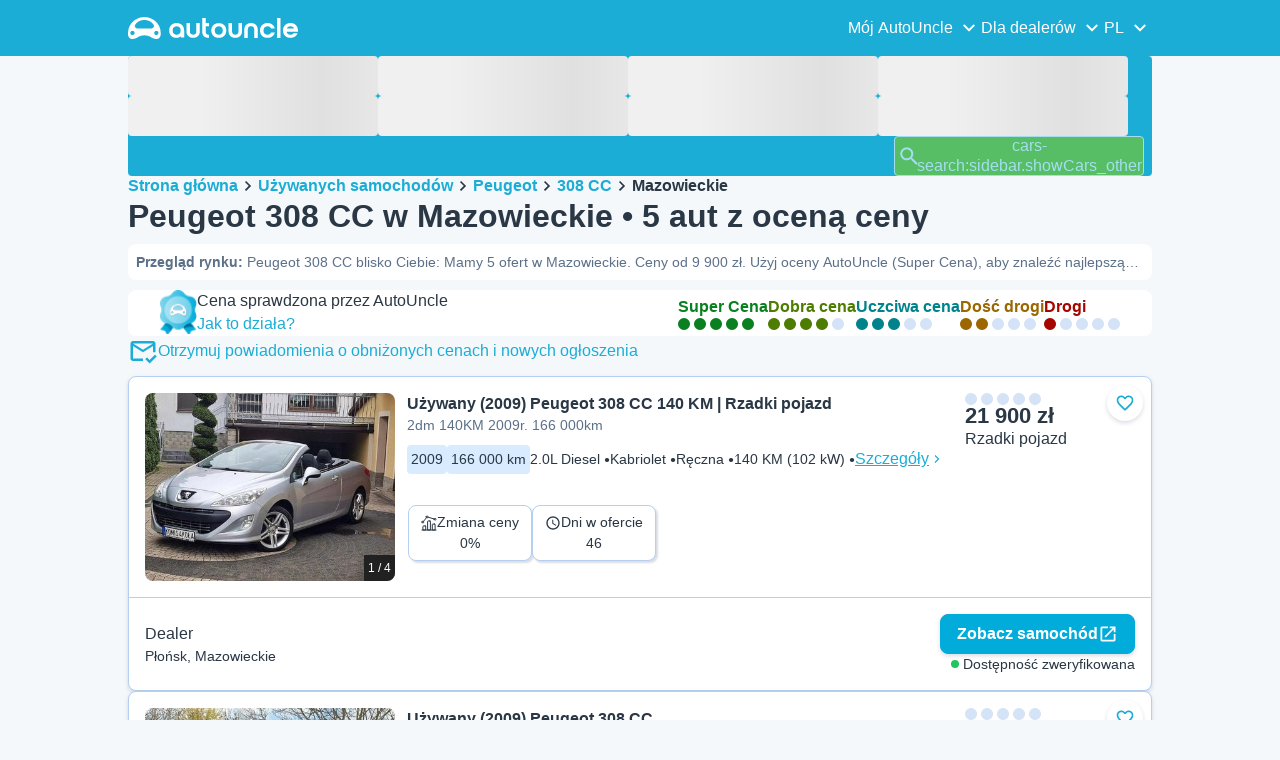

--- FILE ---
content_type: text/html; charset=utf-8
request_url: https://www.autouncle.pl/pl/samochody-uzywane/Peugeot/308%20CC/w/Mazowieckie
body_size: 37789
content:
<!DOCTYPE html><html lang="pl" class="_x6cKi"><head><meta charSet="utf-8"/><meta name="viewport" content="width=device-width, initial-scale=1"/><link rel="preload" as="image" href="https://images.autouncle.com/pl/car_images/medium_c52653d5-66cd-4f17-ad0e-0810f5472c03_peugeot-308-cc-2dm-140km-2009r-166-000km.jpg"/><link rel="stylesheet" href="https://assets-fe.autouncle.com/next-build-assets/_next/static/css/6a88aa1f001f5c46.css" data-precedence="next"/><link rel="stylesheet" href="https://assets-fe.autouncle.com/next-build-assets/_next/static/css/2578ebb331e0baab.css" data-precedence="next"/><link rel="stylesheet" href="https://assets-fe.autouncle.com/next-build-assets/_next/static/css/5c9914f740d30ea2.css" data-precedence="next"/><link rel="stylesheet" href="https://assets-fe.autouncle.com/next-build-assets/_next/static/css/4af564dd7dffd295.css" data-precedence="next"/><link rel="stylesheet" href="https://assets-fe.autouncle.com/next-build-assets/_next/static/css/49d5f8d8fc7d77e4.css" data-precedence="next"/><link rel="stylesheet" href="https://assets-fe.autouncle.com/next-build-assets/_next/static/css/b14df84be0d209f3.css" data-precedence="next"/><link rel="stylesheet" href="https://assets-fe.autouncle.com/next-build-assets/_next/static/css/69bb9d3234e007e7.css" data-precedence="next"/><link rel="stylesheet" href="https://assets-fe.autouncle.com/next-build-assets/_next/static/css/0dc1ce8bb639623d.css" data-precedence="next"/><link rel="stylesheet" href="https://assets-fe.autouncle.com/next-build-assets/_next/static/css/88f79b41b0c4efb7.css" data-precedence="next"/><link rel="stylesheet" href="https://assets-fe.autouncle.com/next-build-assets/_next/static/css/e94aea89f5863db7.css" data-precedence="next"/><link rel="stylesheet" href="https://assets-fe.autouncle.com/next-build-assets/_next/static/css/fac806d57d3e89f5.css" data-precedence="next"/><link rel="preload" as="script" fetchPriority="low" href="https://assets-fe.autouncle.com/next-build-assets/_next/static/chunks/webpack-63a3c60dfeb8a5c5.js"/><script src="https://assets-fe.autouncle.com/next-build-assets/_next/static/chunks/4bd1b696-593cebb508adf9fd.js" async=""></script><script src="https://assets-fe.autouncle.com/next-build-assets/_next/static/chunks/5141-feeec9f1cd9b3e1d.js" async=""></script><script src="https://assets-fe.autouncle.com/next-build-assets/_next/static/chunks/main-app-b8289ad4bd41aebb.js" async=""></script><script src="https://assets-fe.autouncle.com/next-build-assets/_next/static/chunks/1356-ece34a678f4d978a.js" async=""></script><script src="https://assets-fe.autouncle.com/next-build-assets/_next/static/chunks/6988-39562680195e463d.js" async=""></script><script src="https://assets-fe.autouncle.com/next-build-assets/_next/static/chunks/601-ed4fa96fb54cbec1.js" async=""></script><script src="https://assets-fe.autouncle.com/next-build-assets/_next/static/chunks/2619-2cee9e1cf9d0baec.js" async=""></script><script src="https://assets-fe.autouncle.com/next-build-assets/_next/static/chunks/3566-1544f1dee1c47d32.js" async=""></script><script src="https://assets-fe.autouncle.com/next-build-assets/_next/static/chunks/7038-0ff92edc2caec9fe.js" async=""></script><script src="https://assets-fe.autouncle.com/next-build-assets/_next/static/chunks/7492-e78dd1a4901c156c.js" async=""></script><script src="https://assets-fe.autouncle.com/next-build-assets/_next/static/chunks/5164-4b0a2bf91b47b59f.js" async=""></script><script src="https://assets-fe.autouncle.com/next-build-assets/_next/static/chunks/7576-16896190d2747654.js" async=""></script><script src="https://assets-fe.autouncle.com/next-build-assets/_next/static/chunks/app/%5Blang%5D/(with-wrapper)/cars_search/%5B%5B...slug%5D%5D/page-9f0e4e97a5631707.js" async=""></script><script src="https://assets-fe.autouncle.com/next-build-assets/_next/static/chunks/app/layout-646d40b743cd8906.js" async=""></script><script src="https://assets-fe.autouncle.com/next-build-assets/_next/static/chunks/app/error-e9c4dbf6f6cf114e.js" async=""></script><script src="https://assets-fe.autouncle.com/next-build-assets/_next/static/chunks/app/%5Blang%5D/(with-wrapper)/layout-3520844d72b94422.js" async=""></script><link rel="preload" href="https://web.cmp.usercentrics.eu/tcf/stub.js" as="script"/><link rel="preload" href="https://web.cmp.usercentrics.eu/ui/loader.js" as="script"/><link rel="icon" href="https://fe-assets.autouncle.com/images/favicon.ico"/><link rel="preconnect" href="https://assets-fe.autouncle.com"/><link rel="dns-prefetch" href="https://assets-fe.autouncle.com"/><link rel="preconnect" href="https://images.autouncle.com"/><link rel="dns-prefetch" href="https://images.autouncle.com"/><title>Używane Peugeot 308 CC w Mazowieckie • 5 zweryfikowanych ofert blisko Ciebie</title><meta name="description" content="Mazowieckie: Peugeot 308 CC 📍 Znajdź 5 aut z oceną ceny blisko Ciebie. Ceny od 9 900 zł. Zobacz, u których dealerów opłaca się kupić."/><meta name="robots" content="noindex, follow"/><meta property="og:title" content="Używane Peugeot 308 CC w Mazowieckie • 5 zweryfikowanych ofert blisko Ciebie"/><meta property="og:description" content="Mazowieckie: Peugeot 308 CC 📍 Znajdź 5 aut z oceną ceny blisko Ciebie. Ceny od 9 900 zł. Zobacz, u których dealerów opłaca się kupić."/><meta property="og:image" content="https://images.autouncle.com/pl/car_images/c52653d5-66cd-4f17-ad0e-0810f5472c03_peugeot-308-cc-2dm-140km-2009r-166-000km.jpg"/><meta name="twitter:card" content="summary_large_image"/><meta name="twitter:title" content="Używane Peugeot 308 CC w Mazowieckie • 5 zweryfikowanych ofert blisko Ciebie"/><meta name="twitter:description" content="Mazowieckie: Peugeot 308 CC 📍 Znajdź 5 aut z oceną ceny blisko Ciebie. Ceny od 9 900 zł. Zobacz, u których dealerów opłaca się kupić."/><meta name="twitter:image" content="https://images.autouncle.com/pl/car_images/c52653d5-66cd-4f17-ad0e-0810f5472c03_peugeot-308-cc-2dm-140km-2009r-166-000km.jpg"/><script>(self.__next_s=self.__next_s||[]).push(["https://web.cmp.usercentrics.eu/tcf/stub.js",{}])</script><script>(self.__next_s=self.__next_s||[]).push(["https://web.cmp.usercentrics.eu/ui/loader.js",{"data-settings-id":"G0pf11zk9oQzlk","data-language":"pl","id":"usercentrics-cmp"}])</script><style>
            #usercentrics-cmp-ui {
              display: none;
            }
          </style><meta name="sentry-trace" content="30deeaa3b9246593ad76b2497060fec8-32979d217063ac58"/><meta name="baggage" content="sentry-environment=production,sentry-release=ec340f2963f365df9a13582f1e385ff9a1dc40c7,sentry-public_key=4221ec01663e3772fa8903d9a2fc4654,sentry-trace_id=30deeaa3b9246593ad76b2497060fec8,sentry-org_id=4505091544449024"/><script src="https://assets-fe.autouncle.com/next-build-assets/_next/static/chunks/polyfills-42372ed130431b0a.js" noModule=""></script></head><body><div hidden=""><!--$--><!--/$--></div><div class="_jCyu9"><div class="_kgmgp" data-hide="false"><div id="navbar" class="_yG8zK" data-expanded="false" data-color="inverse"><div class="_X_dXy"><div class="_8Rp_B"><div class="_gXdef"><button type="button" class="_gWAdh" data-expanded="false" aria-expanded="false" aria-controls="_R_2k5fiv5uknpftb_"><div class="_KT8kC"><div class="_Pz3TA"></div><div class="_Pz3TA"></div><div class="_Pz3TA"></div></div><span>Toggle hamburger</span></button></div><div class="__hGPe"><a href="/" class="_GOBlW"><div class="_NNEEq" data-color="inverse"><p>AutoUncle main website</p><svg viewBox="0 0 1862 245" xmlns="http://www.w3.org/2000/svg"><path d="M309.975 201.039c-31.077 0-31.079-46.675 0-46.675 31.089 0 31.091 46.675 0 46.675Zm-60.229-71.917H108.549c-24.953 0-41.534-22.397-30.738-41.735 18.111-32.446 56.681-54.844 101.337-54.844 44.655 0 83.225 22.398 101.335 54.844 10.797 19.338-5.783 41.735-30.737 41.735ZM48.311 201.039c-31.076 0-31.079-46.675 0-46.675 31.09 0 31.092 46.675 0 46.675Zm309.968-21.803C358.279 55.458 251.323 0 179.148 0 106.972 0 .016 55.458.016 179.236c0 9.408-2.211 65.738 44.833 65.738 54.429 0 67.35-40.87 134.299-40.87 67.752 0 79.869 40.87 134.298 40.87 47.045 0 44.833-56.33 44.833-65.738ZM1739.77 127.931h79.78c-6.68-15.574-20.98-24.473-40.05-24.473-18.75 0-33.05 8.899-39.73 24.473Zm39.73 69.604c15.89 0 28.29-6.039 35.92-17.163h41.63c-10.49 32.101-38.77 52.124-77.23 52.124-49.26 0-82.32-33.054-82.32-82.317 0-48.946 33.06-83.275 82.32-83.275 49.26 0 82 34.329 82 83.275 0 4.449-.32 8.581-.64 12.713h-124.27c4.14 21.93 20.03 34.643 42.59 34.643ZM1633.48 232.698V10.218h38.14v222.48h-38.14ZM1484.05 150.497c0 29.558 17.48 47.038 43.86 47.038 19.38 0 33.69-9.217 40.36-25.426H1608c-8.58 36.868-38.14 60.387-79.78 60.387-49.26 0-82.31-33.054-82.31-82.317 0-48.946 33.05-83.275 82.31-83.275 41.32 0 71.2 24.794 79.46 61.027h-39.73c-6.67-15.574-20.97-24.473-40.04-24.473-26.38 0-43.86 17.48-43.86 47.039ZM1175.05 232.501c-52.44 0-73.1-39.411-73.1-67.062V66.904h38.14v97.581c0 22.248 16.53 32.737 34.96 32.737s34.96-10.489 34.96-32.737v-97.58h38.14v98.534c0 27.651-20.66 67.062-73.1 67.062ZM1347.64 66.905c52.44 0 73.1 39.411 73.1 67.062v98.535h-38.14v-97.581c0-22.248-16.52-32.737-34.96-32.737-18.43 0-34.96 10.489-34.96 32.737v97.581h-38.14v-98.535c0-27.651 20.66-67.062 73.1-67.062ZM912.134 150.179c0-48.946 33.054-81.682 82.318-81.682 49.258 0 81.998 32.736 81.998 81.682 0 49.264-32.74 82.318-81.998 82.318-49.264 0-82.318-33.054-82.318-82.318Zm38.14.318c0 29.558 17.48 47.039 43.86 47.039 26.696 0 44.176-17.481 44.176-47.039s-17.48-47.039-44.176-47.039c-26.38 0-43.86 17.481-43.86 47.039ZM886.565 197.413v34.961c-52.124 0-74.426-26.38-74.426-75.325V10.217h38.14v56.69h36.286v35.669h-36.286v54.155c0 28.922 6.41 40.682 36.286 40.682ZM713.262 232.183c-52.442 0-73.101-39.411-73.101-67.062V66.904h38.14v97.263c0 22.248 16.527 32.737 34.961 32.737 18.434 0 34.961-10.489 34.961-32.737V66.904h38.139v98.217c0 27.651-20.659 67.062-73.1 67.062ZM532.345 66.904c49.264 0 82.318 34.647 82.318 83.91v78.822h-38.14V214.38c-7.628 9.853-23.837 18.116-47.038 18.116-46.085 0-79.139-33.054-79.139-82.317 0-48.946 33.054-83.275 81.999-83.275Zm44.178 83.593c0-29.559-17.48-47.039-43.86-47.039-26.698 0-44.178 17.48-44.178 47.039 0 29.558 17.48 47.038 44.178 47.038 26.38 0 43.86-17.48 43.86-47.038Z"></path></svg></div></a></div><div class="_LQpWA"><div class="_KXF_i"><button type="button" aria-label="Close"><div class="_s3Wfx" data-size="lg" data-block="false"><div aria-hidden="true"><svg viewBox="0 0 24 24" xmlns="http://www.w3.org/2000/svg"><path d="m18.898 6.1-1.014-1a.312.312 0 0 0-.406 0L12 10.5 6.52 5.1a.312.312 0 0 0-.405 0L5.1 6.1a.3.3 0 0 0 0 .4l5.478 5.4-5.478 5.4a.3.3 0 0 0 0 .4l1.015 1c.101.1.304.1.405 0L12 13.3l5.478 5.4c.101.1.304.1.406 0l1.014-1c.102-.1.102-.3 0-.4l-5.478-5.4 5.478-5.4c.102-.1.102-.3 0-.4Z"></path></svg></div></div></button></div><div id="_R_2k5fiv5uknpftb_" class="_jM0rA"><div class="_H9NqI"><button type="button" class="_7vqwt"><span>Mój AutoUncle</span><div class="_6Lmsi"><div class="_s3Wfx" data-size="lg" data-block="false"><div aria-hidden="true"><svg viewBox="0 0 24 24" xmlns="http://www.w3.org/2000/svg"><path d="m7.2 8.5-1 1c-.1.1-.1.3 0 .4l5.6 5.6c.1.1.3.1.4 0l5.6-5.6c.1-.1.1-.3 0-.4l-1-1c-.1-.1-.3-.1-.4 0L12 12.9 7.6 8.5c-.1-.1-.3-.1-.4 0Z"></path></svg></div></div></div><div class="_5lWLS"><div class="_s3Wfx" data-size="lg" data-block="false"><div aria-hidden="true"><svg viewBox="0 0 24 24" xmlns="http://www.w3.org/2000/svg"><path d="m16.8 15.5 1-1c.1-.1.1-.3 0-.4l-5.6-5.6c-.1-.1-.3-.1-.4 0l-5.6 5.6c-.1.1-.1.3 0 .4l1 1c.1.1.3.1.4 0l4.4-4.4 4.4 4.4c.1.1.3.1.4 0Z"></path></svg></div></div></div></button><div class="_pfSzN"><ul><li><a href="/pl/selling_reports/new?ref=topl"><span>Wyceń swój samochód</span><div class="_x4zE1" data-type="standout" data-shape="square" data-shade="contrast" data-size="sm" data-border="true" data-weight="medium" data-text-transform="uppercase"><span class="_eMFHA">Bezpłatnie</span><div class="_tOaZb"></div></div></a></li><li><a href="/pl/car_submissions/new"><span>Sprzedaj samochód</span><div class="_x4zE1" data-type="standout" data-shape="square" data-shade="contrast" data-size="sm" data-border="true" data-weight="medium" data-text-transform="uppercase"><span class="_eMFHA">Bezpłatnie</span><div class="_tOaZb"></div></div></a></li><li><a href="/pl/lista-ulubionych"><span>Moje ulubione</span></a></li><li><a href="/pl/moj-autouncle"><span>Alerty wyszukiwania</span></a></li><li><a href="/logout"><span>Wyloguj się</span></a></li><li><a href="/pl/samochody-uzywane/f-elektryczny"><span>Używane samochody elektryczne</span></a></li><li><a href="/pl/samochody-uzywane"><span>Wszystkie samochody używane</span></a></li><li><a href="/pl/login"><span>Rejestracja / Logowanie</span></a></li></ul></div></div><div class="_H9NqI"><button type="button" class="_7vqwt"><span>Dla dealerów</span><div class="_6Lmsi"><div class="_s3Wfx" data-size="lg" data-block="false"><div aria-hidden="true"><svg viewBox="0 0 24 24" xmlns="http://www.w3.org/2000/svg"><path d="m7.2 8.5-1 1c-.1.1-.1.3 0 .4l5.6 5.6c.1.1.3.1.4 0l5.6-5.6c.1-.1.1-.3 0-.4l-1-1c-.1-.1-.3-.1-.4 0L12 12.9 7.6 8.5c-.1-.1-.3-.1-.4 0Z"></path></svg></div></div></div><div class="_5lWLS"><div class="_s3Wfx" data-size="lg" data-block="false"><div aria-hidden="true"><svg viewBox="0 0 24 24" xmlns="http://www.w3.org/2000/svg"><path d="m16.8 15.5 1-1c.1-.1.1-.3 0-.4l-5.6-5.6c-.1-.1-.3-.1-.4 0l-5.6 5.6c-.1.1-.1.3 0 .4l1 1c.1.1.3.1.4 0l4.4-4.4 4.4 4.4c.1.1.3.1.4 0Z"></path></svg></div></div></div></button><div class="_pfSzN"><ul><li><a href="/pl/customer_users/sign_in"><span>Logowanie klienta</span></a></li></ul></div></div><div class="_H9NqI"><button type="button" class="_7vqwt"><span>PL</span><div class="_6Lmsi"><div class="_s3Wfx" data-size="lg" data-block="false"><div aria-hidden="true"><svg viewBox="0 0 24 24" xmlns="http://www.w3.org/2000/svg"><path d="m7.2 8.5-1 1c-.1.1-.1.3 0 .4l5.6 5.6c.1.1.3.1.4 0l5.6-5.6c.1-.1.1-.3 0-.4l-1-1c-.1-.1-.3-.1-.4 0L12 12.9 7.6 8.5c-.1-.1-.3-.1-.4 0Z"></path></svg></div></div></div><div class="_5lWLS"><div class="_s3Wfx" data-size="lg" data-block="false"><div aria-hidden="true"><svg viewBox="0 0 24 24" xmlns="http://www.w3.org/2000/svg"><path d="m16.8 15.5 1-1c.1-.1.1-.3 0-.4l-5.6-5.6c-.1-.1-.3-.1-.4 0l-5.6 5.6c-.1.1-.1.3 0 .4l1 1c.1.1.3.1.4 0l4.4-4.4 4.4 4.4c.1.1.3.1.4 0Z"></path></svg></div></div></div></button><div class="_pfSzN"><ul><li><a href="/" rel="nofollow"><span>English</span></a></li></ul></div></div></div></div></div></div><button class="_pc7dM" aria-hidden="true" type="button"></button></div><div class="_FWBK1" data-from="xs" data-to="lg"><div class="_fNoZB" data-gap="xs" data-padding-start="xs" data-padding-end="xs" data-wrap="nowrap" data-testid="mobile-header-buttons" data-full-height="false" data-layout="vertical"><div class="_XsXoD"><div class="_X_dXy"><div class="_L_U4H" data-gap="sm" data-row-gap="sm" data-flex-cells="true"><div class="_Lb6_x"><div class="_pkLDq" data-size-xs="contents" data-display="block"><div class="_HNJzy" data-height="md" data-font-size="md"><div class="_3kknL"></div></div></div><div class="_pkLDq" data-display="block"><div class="_fNoZB" data-gap="lg" data-padding-start="none" data-padding-end="none" data-wrap="nowrap" data-full-height="false" data-layout="horizontal" data-justify-content="end"><button class="_gOAPY" data-color="tertiary" data-size="small" data-full-width="false" data-truncate="true" data-text-align="center" data-font-size="md"><span class="__SEK_"><div class="_s3Wfx" data-size="md" data-block="false"><div aria-hidden="true"><svg viewBox="0 0 24 24" xmlns="http://www.w3.org/2000/svg"><path d="M12 2C8.13 2 5 5.13 5 9c0 5.25 7 13 7 13s7-7.75 7-13c0-3.87-3.13-7-7-7ZM7 9c0-2.76 2.24-5 5-5s5 2.24 5 5c0 2.88-2.88 7.19-5 9.88C9.92 16.21 7 11.85 7 9Z"></path><path d="M12 11.5a2.5 2.5 0 1 0 0-5 2.5 2.5 0 0 0 0 5Z"></path></svg></div></div></span><div class="_5xorU"><div class="_J4qUX">Polska</div></div></button></div></div></div></div></div></div></div></div></div><div class="_PSapG"><aside class="_uG807" data-visible="false"><form style="display:contents"><div class="_CUjo3"><div class="_0K0qY"><div class="_X_dXy"><div class="_fNoZB" data-gap="sm" data-padding-start="sm" data-padding-end="sm" data-wrap="nowrap" data-full-height="false" data-layout="horizontal" data-justify-content="space-between" data-align-items="center"><div class="_XsXoD"><button class="_gOAPY" type="button" data-color="link" data-size="medium" data-full-width="false" data-text-align="center" data-font-size="md"><div class="_5xorU"><div class="_J4qUX">Wyczyść wszystko</div></div></button></div><div class="_XsXoD">Filtry</div><div class="_XsXoD"><button class="_n0uuv" data-color="primary" data-size="md" data-shadow="false" aria-label="Ukryj formularz wyszukiwania"><span class="_wNB_n">Ukryj formularz wyszukiwania</span><div class="_s3Wfx" data-size="md" data-block="false"><div aria-hidden="true"><svg viewBox="0 0 24 24" xmlns="http://www.w3.org/2000/svg"><path d="m18.898 6.1-1.014-1a.312.312 0 0 0-.406 0L12 10.5 6.52 5.1a.312.312 0 0 0-.405 0L5.1 6.1a.3.3 0 0 0 0 .4l5.478 5.4-5.478 5.4a.3.3 0 0 0 0 .4l1.015 1c.101.1.304.1.405 0L12 13.3l5.478 5.4c.101.1.304.1.406 0l1.014-1c.102-.1.102-.3 0-.4l-5.478-5.4 5.478-5.4c.102-.1.102-.3 0-.4Z"></path></svg></div></div></button></div></div></div></div><div class="_73ZdX"></div><div class="_78D6M"><button class="_gOAPY" type="submit" data-color="primary" data-size="medium" data-full-width="true" data-text-align="center" data-weight="regular" data-font-size="md"><span class="__SEK_"><div class="_s3Wfx" data-size="md" data-block="false"><div aria-hidden="true"><div class="_s3Wfx" data-size="lg" data-block="true"><svg viewBox="0 0 24 24" focusable="false" aria-hidden="true"><use href="/next/assets/sprites/cars_search.svg?v=1765288012646#Search"></use></svg></div></div></div></span><div class="_5xorU"><div class="_J4qUX">cars-search:sidebar.showCars_other</div></div></button></div></div></form></aside><div class="_PSapG"><div class="_eZFfX" data-position="left"><div id="sr_skyscraper_left" data-fuse="23023942172"></div></div><div class="_eZFfX" data-position="right"><div id="sr_skyscraper_right" data-fuse="23023058469"></div></div><div class="_FWBK1" data-from="lg"><div class="_X_dXy"><div class="_fNoZB" data-gap="lg" data-padding-start="none" data-padding-end="none" data-wrap="nowrap" data-full-height="false" data-layout="vertical"><div class="_FWBK1" data-from="lg"><div class="_fNoZB" data-gap="lg" data-padding-start="md" data-padding-end="none" data-wrap="nowrap" data-full-height="false" data-layout="vertical"><form style="display:contents"><div class="_SNNhA" style="min-height:auto"><div class="_5paoa" data-sticky="false" data-advanced-expanded="false" data-main-expanded="true" data-animating="false"><div class="_sRlTL"><div><div class="_L_U4H" data-gap="2xs" data-row-gap="2xs"><div class="_Lb6_x"><div class="_pkLDq" data-size-xs="3" data-display="block"><div class="_HNJzy" data-height="md" data-font-size="md"><div class="_3kknL"></div></div></div><div class="_pkLDq" data-size-xs="3" data-display="block"><div class="_HNJzy" data-height="md" data-font-size="md"><div class="_3kknL"></div></div></div><div class="_pkLDq" data-size-xs="3" data-display="block"><div class="_HNJzy" data-height="md" data-font-size="md"><div class="_3kknL"></div></div></div><div class="_pkLDq" data-size-xs="3" data-display="block"><div class="_HNJzy" data-height="md" data-font-size="md"><div class="_3kknL"></div></div></div></div></div><div class="_ODoJz"><div class="_Ohw1F"><div class="_fNoZB" data-gap="lg" data-padding-start="2xs" data-padding-end="none" data-wrap="nowrap" data-full-height="false" data-layout="vertical"><div class="_L_U4H" data-gap="2xs" data-row-gap="2xs"><div class="_Lb6_x"><div class="_pkLDq" data-size-xs="3" data-display="block"><div class="_HNJzy" data-height="md" data-font-size="md"><div class="_3kknL"></div></div></div><div class="_pkLDq" data-size-xs="3" data-display="block"><div class="_HNJzy" data-height="md" data-font-size="md"><div class="_3kknL"></div></div></div><div class="_pkLDq" data-size-xs="3" data-display="block"><div class="_HNJzy" data-height="md" data-font-size="md"><div class="_3kknL"></div></div></div><div class="_pkLDq" data-size-xs="3" data-display="block"><div class="_HNJzy" data-height="md" data-font-size="md"><div class="_3kknL"></div></div></div><div class="_pkLDq" data-size-xs="9" data-display="block"><div class="_fNoZB" data-gap="lg" data-padding-start="none" data-padding-end="none" data-wrap="nowrap" data-full-height="false" data-layout="horizontal" data-justify-content="space-between" data-align-items="center"></div></div><div class="_pkLDq" data-size-xs="3" data-display="block"><button class="_gOAPY" type="submit" disabled="" data-color="positive" data-size="medium" data-full-width="true" data-text-align="center" data-weight="regular" data-font-size="md"><span class="__SEK_"><div class="_s3Wfx" data-size="md" data-block="false"><div aria-hidden="true"><div class="_s3Wfx" data-size="lg" data-block="true"><svg viewBox="0 0 24 24" focusable="false" aria-hidden="true"><use href="/next/assets/sprites/cars_search.svg?v=1765288012646#Search"></use></svg></div></div></div></span><div class="_5xorU"><div class="_J4qUX">cars-search:sidebar.showCars_other</div></div></button></div></div></div></div></div></div></div></div><div class="_kUFQJ"><div class="_sdYkm"><div class="_15ZXj" style="max-height:auto"></div></div></div><div class="undefined"></div></div></div></form></div></div></div></div></div><div class="_X_dXy" data-padding-xs="sm" data-padding-md="md"><div class="_fNoZB" data-gap="sm" data-padding-start="none" data-padding-end="none" data-wrap="nowrap" data-full-height="false" data-layout="vertical"><section id="cars_for_sale" style="scroll-margin-top:120px"><div class="_fNoZB" data-gap="sm" data-padding-start="none" data-padding-end="none" data-wrap="nowrap" data-full-height="false" data-layout="vertical"><div class="_fNoZB" data-gap="sm" data-padding-start="sm" data-padding-end="none" data-wrap="nowrap" data-full-height="false" data-layout="vertical"><div class="_XsXoD"><div class="_FWBK1" data-from="lg"><nav class="_RuuNA" aria-labelledby="_R_4j4s5fiv5uknpftb_"><p id="_R_4j4s5fiv5uknpftb_">Breadcrumb</p><ol><li><a href="/">Strona główna</a><div class="_s3Wfx" data-size="md" data-block="false"><div aria-hidden="true"><svg viewBox="0 0 24 24" xmlns="http://www.w3.org/2000/svg"><path d="m9.5 6.2-1 1c-.1.1-.1.3 0 .4l4.4 4.4-4.4 4.4c-.1.1-.1.3 0 .4l1 1c.1.1.3.1.4 0l5.6-5.6c.1-.1.1-.3 0-.4L9.9 6.2c-.1-.1-.3-.1-.4 0Z"></path></svg></div></div></li><li><a href="/pl/samochody-uzywane">Używanych samochodów</a><div class="_s3Wfx" data-size="md" data-block="false"><div aria-hidden="true"><svg viewBox="0 0 24 24" xmlns="http://www.w3.org/2000/svg"><path d="m9.5 6.2-1 1c-.1.1-.1.3 0 .4l4.4 4.4-4.4 4.4c-.1.1-.1.3 0 .4l1 1c.1.1.3.1.4 0l5.6-5.6c.1-.1.1-.3 0-.4L9.9 6.2c-.1-.1-.3-.1-.4 0Z"></path></svg></div></div></li><li><a href="/pl/samochody-uzywane/Peugeot">Peugeot</a><div class="_s3Wfx" data-size="md" data-block="false"><div aria-hidden="true"><svg viewBox="0 0 24 24" xmlns="http://www.w3.org/2000/svg"><path d="m9.5 6.2-1 1c-.1.1-.1.3 0 .4l4.4 4.4-4.4 4.4c-.1.1-.1.3 0 .4l1 1c.1.1.3.1.4 0l5.6-5.6c.1-.1.1-.3 0-.4L9.9 6.2c-.1-.1-.3-.1-.4 0Z"></path></svg></div></div></li><li><a href="/pl/samochody-uzywane/Peugeot/308%20CC">308 CC</a><div class="_s3Wfx" data-size="md" data-block="false"><div aria-hidden="true"><svg viewBox="0 0 24 24" xmlns="http://www.w3.org/2000/svg"><path d="m9.5 6.2-1 1c-.1.1-.1.3 0 .4l4.4 4.4-4.4 4.4c-.1.1-.1.3 0 .4l1 1c.1.1.3.1.4 0l5.6-5.6c.1-.1.1-.3 0-.4L9.9 6.2c-.1-.1-.3-.1-.4 0Z"></path></svg></div></div></li><li><span aria-current="page">Mazowieckie</span></li></ol></nav></div></div><div class="_XsXoD"><div><div><h1 class="_GXVfV" data-font="heading-1" data-weight="bold">Peugeot 308 CC w Mazowieckie • 5 aut z oceną ceny</h1><div class="_VAjTW"><h2 class="_GXVfV _cAGOL _Z785M" data-font="body-small" data-color="body"><span class="_GXVfV" data-font="body-small" data-weight="bold" data-color="body">Przegląd rynku<!-- -->: </span>Peugeot 308 CC blisko Ciebie: Mamy 5 ofert w Mazowieckie. Ceny od 9 900 zł. Użyj oceny AutoUncle (Super Cena), aby znaleźć najlepszą ofertę w okolicy.</h2></div></div><div style="margin-top:10px"><div class="_FWBK1" data-from="xs" data-to="lg"></div></div></div></div></div><div class="_X_dXy" data-type-xs="full-width" data-type-md="default" data-padding-xs="none"></div><div class="_FWBK1" data-from="lg"><div class="_fNoZB" data-gap="lg" data-padding-start="2xs" data-padding-end="sm" data-wrap="nowrap" data-full-height="false" data-layout="vertical"><div class="_XsXoD"><section class="_Fl_d6" data-background="default" data-spacing-block="sm"><div class="_X_dXy"><div class="_fNoZB" data-gap="lg" data-padding-start="none" data-padding-end="none" data-wrap="wrap" data-full-height="false" data-layout="horizontal" data-justify-content="space-between" data-align-items="center"><div class="_XsXoD"><div class="_fNoZB" data-gap="sm" data-padding-start="none" data-padding-end="none" data-wrap="nowrap" data-full-height="false" data-layout="horizontal"><div class="_XsXoD"><img alt="autouncle-certified" loading="lazy" width="37" height="44" decoding="async" data-nimg="1" style="color:transparent" src="https://fe-assets.autouncle.com/images/logos/au-badge.webp"/></div><div class="_XsXoD"><div class="_fNoZB" data-gap="none" data-padding-start="none" data-padding-end="none" data-wrap="nowrap" data-full-height="false" data-layout="vertical"><div class="_XsXoD"><p class="_GXVfV" data-font="body-base" data-weight="medium">Cena sprawdzona przez AutoUncle<!-- --> </p></div><div class="_XsXoD"><button type="button"><span class="_GXVfV" data-font="body-base" data-weight="medium" data-color="link">Jak to działa?</span></button></div></div></div></div></div><div class="_XsXoD"><div class="_fNoZB" data-gap="lg" data-padding-start="none" data-padding-end="none" data-wrap="wrap" data-full-height="false" data-layout="horizontal"><div class="_XsXoD"><div class="_qnN0D" data-rating="5" data-layout="vertical" data-size="md" data-align="left"><div class="_dMbzL"><p class="_ahlbD">Super Cena</p><div class="_NmqGH" data-size="md"><span class="_Tl88u" data-neutral="false" data-rating="5"></span><span class="_Tl88u" data-neutral="false" data-rating="5"></span><span class="_Tl88u" data-neutral="false" data-rating="5"></span><span class="_Tl88u" data-neutral="false" data-rating="5"></span><span class="_Tl88u" data-neutral="false" data-rating="5"></span></div></div></div></div><div class="_XsXoD"><div class="_qnN0D" data-rating="4" data-layout="vertical" data-size="md" data-align="left"><div class="_dMbzL"><p class="_ahlbD">Dobra cena</p><div class="_NmqGH" data-size="md"><span class="_Tl88u" data-neutral="false" data-rating="4"></span><span class="_Tl88u" data-neutral="false" data-rating="4"></span><span class="_Tl88u" data-neutral="false" data-rating="4"></span><span class="_Tl88u" data-neutral="false" data-rating="4"></span><span class="_Tl88u" data-neutral="false"></span></div></div></div></div><div class="_XsXoD"><div class="_qnN0D" data-rating="3" data-layout="vertical" data-size="md" data-align="left"><div class="_dMbzL"><p class="_ahlbD">Uczciwa cena</p><div class="_NmqGH" data-size="md"><span class="_Tl88u" data-neutral="false" data-rating="3"></span><span class="_Tl88u" data-neutral="false" data-rating="3"></span><span class="_Tl88u" data-neutral="false" data-rating="3"></span><span class="_Tl88u" data-neutral="false"></span><span class="_Tl88u" data-neutral="false"></span></div></div></div></div><div class="_XsXoD"><div class="_qnN0D" data-rating="2" data-layout="vertical" data-size="md" data-align="left"><div class="_dMbzL"><p class="_ahlbD">Dość drogi</p><div class="_NmqGH" data-size="md"><span class="_Tl88u" data-neutral="false" data-rating="2"></span><span class="_Tl88u" data-neutral="false" data-rating="2"></span><span class="_Tl88u" data-neutral="false"></span><span class="_Tl88u" data-neutral="false"></span><span class="_Tl88u" data-neutral="false"></span></div></div></div></div><div class="_XsXoD"><div class="_qnN0D" data-rating="1" data-layout="vertical" data-size="md" data-align="left"><div class="_dMbzL"><p class="_ahlbD">Drogi</p><div class="_NmqGH" data-size="md"><span class="_Tl88u" data-neutral="false" data-rating="1"></span><span class="_Tl88u" data-neutral="false"></span><span class="_Tl88u" data-neutral="false"></span><span class="_Tl88u" data-neutral="false"></span><span class="_Tl88u" data-neutral="false"></span></div></div></div></div></div></div></div></div></section></div></div></div><div class="_FWBK1" data-from="lg"><div class="_fNoZB" data-gap="lg" data-padding-start="none" data-padding-end="none" data-wrap="nowrap" data-full-height="false" data-layout="horizontal" data-justify-content="space-between"><div class="_XsXoD"><div class="_FdYeq" data-layout="small" data-open="false"><div class="_X_dXy" data-padding-xs="none"><div class="_M_BqG"><button class="_lXpBP"><div class="_3Q_R_"><div class="_devH0"><div class="_s3Wfx" data-size="custom" data-block="true"><div aria-hidden="true"><svg viewBox="0 0 24 24" xmlns="http://www.w3.org/2000/svg"><path d="M20 4H4c-1.1 0-1.99.9-1.99 2L2 18c0 1.1.9 2 2 2h8v-2H4V8l8 5 8-5v5h2V6c0-1.1-.9-2-2-2Zm-8 7L4 6h16l-8 5Zm5.34 11-3.54-3.54 1.41-1.41 2.12 2.12 4.24-4.24L23 16.34 17.34 22Z"></path></svg></div></div></div><p class="_fRy0x">Otrzymuj powiadomienia o obniżonych cenach i nowych ogłoszenia</p></div></button><form class="_L3Kav" id="_R_1634s5fiv5uknpftb_" noValidate=""><div class="_mnJCE" data-hidden-label="true" data-height="md" data-font-size="md"><label for="_R_7634s5fiv5uknpftb_">E-mail<span aria-hidden="true">*</span></label><input id="_R_7634s5fiv5uknpftb_" type="email" placeholder="E-mail" aria-required="true" required="" size="80" name="email" value=""/></div><button class="_gOAPY" type="submit" disabled="" data-size="medium" data-full-width="false" data-text-align="center" data-font-size="md"><div class="_5xorU"><div class="_J4qUX">Subskrybuj</div></div></button></form></div></div></div></div><div class="_XsXoD"><div class="_HNJzy" data-height="md" data-font-size="md"><div class="_3kknL"></div></div></div></div></div><div class="_fNoZB" data-gap="md" data-padding-start="none" data-padding-end="none" data-wrap="nowrap" data-full-height="false" data-layout="vertical"><article class="_qzVn4"><div class="_DqQLh"><button class="_n0uuv _rjba5" data-color="primary" data-size="md" data-shadow="true" aria-label="Dodaj do ulubionych"><span class="_wNB_n">Dodaj do ulubionych</span><div class="_s3Wfx" data-size="md" data-block="false"><svg viewBox="0 0 24 24" focusable="false" aria-hidden="true"><use href="/next/assets/sprites/cars_search.svg?v=1765288012646#HeartEmpty"></use></svg></div></button><div class="_AQ3hX"><button><img alt="Srebrny (metalik) Używany 2009 Peugeot 308 CC Kabriolet | 21 900 zł" loading="eager" decoding="async" data-nimg="fill" style="position:absolute;height:100%;width:100%;left:0;top:0;right:0;bottom:0;color:transparent;background-size:cover;background-position:50% 50%;background-repeat:no-repeat;background-image:url(&quot;data:image/svg+xml;charset=utf-8,%3Csvg xmlns=&#x27;http://www.w3.org/2000/svg&#x27; %3E%3Cfilter id=&#x27;b&#x27; color-interpolation-filters=&#x27;sRGB&#x27;%3E%3CfeGaussianBlur stdDeviation=&#x27;20&#x27;/%3E%3CfeColorMatrix values=&#x27;1 0 0 0 0 0 1 0 0 0 0 0 1 0 0 0 0 0 100 -1&#x27; result=&#x27;s&#x27;/%3E%3CfeFlood x=&#x27;0&#x27; y=&#x27;0&#x27; width=&#x27;100%25&#x27; height=&#x27;100%25&#x27;/%3E%3CfeComposite operator=&#x27;out&#x27; in=&#x27;s&#x27;/%3E%3CfeComposite in2=&#x27;SourceGraphic&#x27;/%3E%3CfeGaussianBlur stdDeviation=&#x27;20&#x27;/%3E%3C/filter%3E%3Cimage width=&#x27;100%25&#x27; height=&#x27;100%25&#x27; x=&#x27;0&#x27; y=&#x27;0&#x27; preserveAspectRatio=&#x27;none&#x27; style=&#x27;filter: url(%23b);&#x27; href=&#x27;[data-uri]&#x27;/%3E%3C/svg%3E&quot;)" src="https://images.autouncle.com/pl/car_images/medium_c52653d5-66cd-4f17-ad0e-0810f5472c03_peugeot-308-cc-2dm-140km-2009r-166-000km.jpg"/></button><div class="_yMhZe">1 / 
        4</div></div><div class="_p9jqN"><div class="_2NWrX"><h3 class="_GXVfV _D9pIb" data-font="body-base" data-weight="bold">Używany (2009) Peugeot 308 CC 140 KM | Rzadki pojazd</h3><p class="_GXVfV _XQXLf" data-font="body-small" data-color="body">2dm 140KM 2009r. 166 000km</p></div><ul class="_PuGQy"><li class="_ZTpYr _MUW8B">2009</li><li class="_ZTpYr _MUW8B">166 000 km</li><li class="_ZTpYr ">2.0L Diesel</li><li class="_ZTpYr ">Kabriolet</li><li class="_ZTpYr ">Ręczna</li><li class="_ZTpYr ">140 KM (102 kW)</li><li><a class="_PDf_R" href="/pl/d/7866341-uzywany-peugeot-308-cc-2dm-140km-2009r-166-000km" aria-label="Zobacz pełną analizę">Szczegóły<div class="_s3Wfx" data-size="sm" data-color="link" data-block="false"><svg viewBox="0 0 24 24" focusable="false" aria-hidden="true"><use href="/next/assets/sprites/cars_search.svg?v=1765288012646#ChevronRight"></use></svg></div></a></li></ul></div><div class="_eMl_E"><div class="_sakYh"><div class="_qnN0D" data-rating="0" data-layout="vertical" data-size="md" data-align="left"><div class="_dMbzL"><div class="_NmqGH" data-size="md"><span class="_Tl88u" data-neutral="false"></span><span class="_Tl88u" data-neutral="false"></span><span class="_Tl88u" data-neutral="false"></span><span class="_Tl88u" data-neutral="false"></span><span class="_Tl88u" data-neutral="false"></span></div></div></div></div><div class="_i2QOc">21 900 zł</div><div>Rzadki pojazd</div></div><div class="_xWf6B"><div class="_lC6Iu"><button class="_CikIC _S4odY" data-testid="listing-item--price-history"><div class="_lzWw7"><div class="_s3Wfx" data-size="sm" data-block="false"><svg viewBox="0 0 24 24" focusable="false" aria-hidden="true"><use href="/next/assets/sprites/cars_search.svg?v=1765288012646#Group"></use></svg></div><span class="__1SuX">Zmiana ceny</span></div><span>0%</span></button><button class="_CikIC _S4odY"><div class="_lzWw7"><div class="_s3Wfx" data-size="sm" data-block="false"><svg viewBox="0 0 24 24" focusable="false" aria-hidden="true"><use href="/next/assets/sprites/cars_search.svg?v=1765288012646#Clock"></use></svg></div><span class="__1SuX">Dni w ofercie</span></div><span>46</span></button></div><div class="_swn_L"><span class="_dooqU"></span><span class="_dooqU"></span></div></div></div><div class="_yxZqT"><div class="_jFepo"><div data-testid="dealer-label">Dealer</div><div class="_GXVfV" data-font="body-small" data-weight="regular">Płońsk, Mazowieckie</div></div><div class="_QW59O"><a class="_gOAPY _Nj0SF" href="/pl/d/7866341-uzywany-peugeot-308-cc-2dm-140km-2009r-166-000km" data-color="primary" data-size="medium" data-full-width="false" data-text-align="center" data-auto-height="true" data-font-size="md" data-border-radius="default" data-shadow="default" alt="Odwiedź stronę dealera" target="_blank" rel="nofollow noopener"><div class="_5xorU"><div class="_J4qUX">Zobacz samochód</div></div><span class="_agIf5"><div class="_s3Wfx" data-size="md" data-block="false"><svg viewBox="0 0 24 24" focusable="false" aria-hidden="true"><use href="/next/assets/sprites/cars_search.svg?v=1765288012646#OpenLink"></use></svg></div></span></a><span class="_kYUYo _o3MYM" data-testid="availability-verified"><span class="_GXVfV" data-font="body-small">Dostępność zweryfikowana</span></span></div></div></article><article class="_qzVn4"><div class="_DqQLh"><button class="_n0uuv _rjba5" data-color="primary" data-size="md" data-shadow="true" aria-label="Dodaj do ulubionych"><span class="_wNB_n">Dodaj do ulubionych</span><div class="_s3Wfx" data-size="md" data-block="false"><svg viewBox="0 0 24 24" focusable="false" aria-hidden="true"><use href="/next/assets/sprites/cars_search.svg?v=1765288012646#HeartEmpty"></use></svg></div></button><div class="_AQ3hX"><button><img alt="Czarny Używany 2009 Peugeot 308 CC Kabriolet | 9900 zł" loading="lazy" decoding="async" data-nimg="fill" style="position:absolute;height:100%;width:100%;left:0;top:0;right:0;bottom:0;color:transparent;background-size:cover;background-position:50% 50%;background-repeat:no-repeat;background-image:url(&quot;data:image/svg+xml;charset=utf-8,%3Csvg xmlns=&#x27;http://www.w3.org/2000/svg&#x27; %3E%3Cfilter id=&#x27;b&#x27; color-interpolation-filters=&#x27;sRGB&#x27;%3E%3CfeGaussianBlur stdDeviation=&#x27;20&#x27;/%3E%3CfeColorMatrix values=&#x27;1 0 0 0 0 0 1 0 0 0 0 0 1 0 0 0 0 0 100 -1&#x27; result=&#x27;s&#x27;/%3E%3CfeFlood x=&#x27;0&#x27; y=&#x27;0&#x27; width=&#x27;100%25&#x27; height=&#x27;100%25&#x27;/%3E%3CfeComposite operator=&#x27;out&#x27; in=&#x27;s&#x27;/%3E%3CfeComposite in2=&#x27;SourceGraphic&#x27;/%3E%3CfeGaussianBlur stdDeviation=&#x27;20&#x27;/%3E%3C/filter%3E%3Cimage width=&#x27;100%25&#x27; height=&#x27;100%25&#x27; x=&#x27;0&#x27; y=&#x27;0&#x27; preserveAspectRatio=&#x27;none&#x27; style=&#x27;filter: url(%23b);&#x27; href=&#x27;[data-uri]&#x27;/%3E%3C/svg%3E&quot;)" src="https://images.autouncle.com/pl/car_images/medium_05942e1c-2407-4e1a-81b6-11582ab11c86_peugeot-308-cc.jpg"/></button><div class="_yMhZe">1 / 
        4</div></div><div class="_p9jqN"><div class="_2NWrX"><h3 class="_GXVfV _D9pIb" data-font="body-base" data-weight="bold">Używany (2009) Peugeot 308 CC</h3><p class="_GXVfV _XQXLf" data-font="body-small" data-color="body"></p></div><ul class="_PuGQy"><li class="_ZTpYr _MUW8B">2009</li><li class="_ZTpYr _MUW8B">233 768 km</li><li class="_ZTpYr ">2.0L Diesel</li><li class="_ZTpYr ">Kabriolet</li><li class="_ZTpYr ">Ręczna</li><li><a class="_PDf_R" href="/pl/d/7830171-uzywany-peugeot-308-cc" aria-label="Zobacz pełną analizę">Szczegóły<div class="_s3Wfx" data-size="sm" data-color="link" data-block="false"><svg viewBox="0 0 24 24" focusable="false" aria-hidden="true"><use href="/next/assets/sprites/cars_search.svg?v=1765288012646#ChevronRight"></use></svg></div></a></li></ul></div><div class="_eMl_E"><div class="_sakYh"><div class="_qnN0D" data-rating="0" data-layout="vertical" data-size="md" data-align="left"><div class="_dMbzL"><div class="_NmqGH" data-size="md"><span class="_Tl88u" data-neutral="false"></span><span class="_Tl88u" data-neutral="false"></span><span class="_Tl88u" data-neutral="false"></span><span class="_Tl88u" data-neutral="false"></span><span class="_Tl88u" data-neutral="false"></span></div></div></div></div><div class="_i2QOc">9900 zł</div><div>Nie wyceniony</div></div><div class="_xWf6B"><div class="_lC6Iu"><button class="_CikIC _S4odY" data-testid="listing-item--price-history"><div class="_lzWw7"><div class="_s3Wfx" data-size="sm" data-block="false"><svg viewBox="0 0 24 24" focusable="false" aria-hidden="true"><use href="/next/assets/sprites/cars_search.svg?v=1765288012646#Group"></use></svg></div><span class="__1SuX">Zmiana ceny</span></div><span>0%</span></button><button class="_CikIC _S4odY"><div class="_lzWw7"><div class="_s3Wfx" data-size="sm" data-block="false"><svg viewBox="0 0 24 24" focusable="false" aria-hidden="true"><use href="/next/assets/sprites/cars_search.svg?v=1765288012646#Clock"></use></svg></div><span class="__1SuX">Dni w ofercie</span></div><span>80</span></button></div><div class="_swn_L"><span class="_dooqU"></span><span class="_dooqU"></span></div></div></div><div class="_yxZqT"><div class="_jFepo"><div data-testid="dealer-label">Dealer</div><div class="_GXVfV" data-font="body-small" data-weight="regular">Karczew, Mazowieckie</div></div><div class="_QW59O"><a class="_gOAPY _Nj0SF" href="/pl/d/7830171-uzywany-peugeot-308-cc" data-color="primary" data-size="medium" data-full-width="false" data-text-align="center" data-auto-height="true" data-font-size="md" data-border-radius="default" data-shadow="default" alt="Odwiedź stronę dealera" target="_blank" rel="nofollow noopener"><div class="_5xorU"><div class="_J4qUX">Zobacz samochód</div></div><span class="_agIf5"><div class="_s3Wfx" data-size="md" data-block="false"><svg viewBox="0 0 24 24" focusable="false" aria-hidden="true"><use href="/next/assets/sprites/cars_search.svg?v=1765288012646#OpenLink"></use></svg></div></span></a><span class="_kYUYo _o3MYM" data-testid="availability-verified"><span class="_GXVfV" data-font="body-small">Dostępność zweryfikowana</span></span></div></div></article><article class="_qzVn4"><div class="_DqQLh"><button class="_n0uuv _rjba5" data-color="primary" data-size="md" data-shadow="true" aria-label="Dodaj do ulubionych"><span class="_wNB_n">Dodaj do ulubionych</span><div class="_s3Wfx" data-size="md" data-block="false"><svg viewBox="0 0 24 24" focusable="false" aria-hidden="true"><use href="/next/assets/sprites/cars_search.svg?v=1765288012646#HeartEmpty"></use></svg></div></button><div class="_AQ3hX"><button><img alt="Czarny Używany 2012 Peugeot 308 CC Kabriolet | 20 900 zł" loading="lazy" decoding="async" data-nimg="fill" style="position:absolute;height:100%;width:100%;left:0;top:0;right:0;bottom:0;color:transparent;background-size:cover;background-position:50% 50%;background-repeat:no-repeat;background-image:url(&quot;data:image/svg+xml;charset=utf-8,%3Csvg xmlns=&#x27;http://www.w3.org/2000/svg&#x27; %3E%3Cfilter id=&#x27;b&#x27; color-interpolation-filters=&#x27;sRGB&#x27;%3E%3CfeGaussianBlur stdDeviation=&#x27;20&#x27;/%3E%3CfeColorMatrix values=&#x27;1 0 0 0 0 0 1 0 0 0 0 0 1 0 0 0 0 0 100 -1&#x27; result=&#x27;s&#x27;/%3E%3CfeFlood x=&#x27;0&#x27; y=&#x27;0&#x27; width=&#x27;100%25&#x27; height=&#x27;100%25&#x27;/%3E%3CfeComposite operator=&#x27;out&#x27; in=&#x27;s&#x27;/%3E%3CfeComposite in2=&#x27;SourceGraphic&#x27;/%3E%3CfeGaussianBlur stdDeviation=&#x27;20&#x27;/%3E%3C/filter%3E%3Cimage width=&#x27;100%25&#x27; height=&#x27;100%25&#x27; x=&#x27;0&#x27; y=&#x27;0&#x27; preserveAspectRatio=&#x27;none&#x27; style=&#x27;filter: url(%23b);&#x27; href=&#x27;[data-uri]&#x27;/%3E%3C/svg%3E&quot;)" src="https://images.autouncle.com/pl/car_images/medium_e77f5b5d-c8de-4bb9-8635-1f59f02c6950_peugeot-308-cc-1-6b-156km-lift-kabrio-w-ofercie-rozne-kabriolety.jpg"/></button><div class="_yMhZe">1 / 
        4</div></div><div class="_p9jqN"><div class="_2NWrX"><h3 class="_GXVfV _D9pIb" data-font="body-base" data-weight="bold">Używany (2012) Peugeot 308 CC 156 KM | Rzadki pojazd</h3><p class="_GXVfV _XQXLf" data-font="body-small" data-color="body">1.6B 156KM LIFT kabrio - w ofercie</p></div><ul class="_PuGQy"><li class="_ZTpYr _MUW8B">2012</li><li class="_ZTpYr _MUW8B">147 000 km</li><li class="_ZTpYr ">1.6L Benzyna</li><li class="_ZTpYr ">Kabriolet</li><li class="_ZTpYr ">Ręczna</li><li class="_ZTpYr ">156 KM (114 kW)</li><li><a class="_PDf_R" href="/pl/d/7748441-uzywany-peugeot-308-cc-1-6b-156km-lift-kabrio-w-ofercie-rozne-kabriolety" aria-label="Zobacz pełną analizę">Szczegóły<div class="_s3Wfx" data-size="sm" data-color="link" data-block="false"><svg viewBox="0 0 24 24" focusable="false" aria-hidden="true"><use href="/next/assets/sprites/cars_search.svg?v=1765288012646#ChevronRight"></use></svg></div></a></li></ul></div><div class="_eMl_E"><div class="_sakYh"><div class="_qnN0D" data-rating="0" data-layout="vertical" data-size="md" data-align="left"><div class="_dMbzL"><div class="_NmqGH" data-size="md"><span class="_Tl88u" data-neutral="false"></span><span class="_Tl88u" data-neutral="false"></span><span class="_Tl88u" data-neutral="false"></span><span class="_Tl88u" data-neutral="false"></span><span class="_Tl88u" data-neutral="false"></span></div></div></div></div><div class="_i2QOc">20 900 zł</div><div>Rzadki pojazd</div></div><div class="_xWf6B"><div class="_lC6Iu"><button class="_CikIC _S4odY" data-testid="listing-item--price-history"><div class="_lzWw7"><div class="_s3Wfx" data-size="sm" data-block="false"><svg viewBox="0 0 24 24" focusable="false" aria-hidden="true"><use href="/next/assets/sprites/cars_search.svg?v=1765288012646#Group"></use></svg></div><span class="__1SuX">Zmiana ceny</span></div><span>0%</span></button><button class="_CikIC _S4odY"><div class="_lzWw7"><div class="_s3Wfx" data-size="sm" data-block="false"><svg viewBox="0 0 24 24" focusable="false" aria-hidden="true"><use href="/next/assets/sprites/cars_search.svg?v=1765288012646#Clock"></use></svg></div><span class="__1SuX">Dni w ofercie</span></div><span>147</span></button></div><div class="_swn_L"><span class="_dooqU"></span><span class="_dooqU"></span></div></div></div><div class="_yxZqT"><div class="_jFepo"><div data-testid="dealer-label">Prywatny</div><div class="_GXVfV" data-font="body-small" data-weight="regular">Radom, Mazowieckie</div></div><div class="_QW59O"><a class="_gOAPY _Nj0SF" href="/pl/d/7748441-uzywany-peugeot-308-cc-1-6b-156km-lift-kabrio-w-ofercie-rozne-kabriolety" data-color="primary" data-size="medium" data-full-width="false" data-text-align="center" data-auto-height="true" data-font-size="md" data-border-radius="default" data-shadow="default" alt="Odwiedź stronę dealera" target="_blank" rel="nofollow noopener"><div class="_5xorU"><div class="_J4qUX">Zobacz samochód</div></div><span class="_agIf5"><div class="_s3Wfx" data-size="md" data-block="false"><svg viewBox="0 0 24 24" focusable="false" aria-hidden="true"><use href="/next/assets/sprites/cars_search.svg?v=1765288012646#OpenLink"></use></svg></div></span></a><span class="_kYUYo _o3MYM" data-testid="availability-verified"><span class="_GXVfV" data-font="body-small">Dostępność zweryfikowana</span></span></div></div></article><article class="_qzVn4"><div class="_DqQLh"><button class="_n0uuv _rjba5" data-color="primary" data-size="md" data-shadow="true" aria-label="Dodaj do ulubionych"><span class="_wNB_n">Dodaj do ulubionych</span><div class="_s3Wfx" data-size="md" data-block="false"><svg viewBox="0 0 24 24" focusable="false" aria-hidden="true"><use href="/next/assets/sprites/cars_search.svg?v=1765288012646#HeartEmpty"></use></svg></div></button><div class="_AQ3hX"><button><img alt="Granatowy Używany 2013 Peugeot 308 CC Kabriolet | 52 000 zł" loading="lazy" decoding="async" data-nimg="fill" style="position:absolute;height:100%;width:100%;left:0;top:0;right:0;bottom:0;color:transparent;background-size:cover;background-position:50% 50%;background-repeat:no-repeat;background-image:url(&quot;data:image/svg+xml;charset=utf-8,%3Csvg xmlns=&#x27;http://www.w3.org/2000/svg&#x27; %3E%3Cfilter id=&#x27;b&#x27; color-interpolation-filters=&#x27;sRGB&#x27;%3E%3CfeGaussianBlur stdDeviation=&#x27;20&#x27;/%3E%3CfeColorMatrix values=&#x27;1 0 0 0 0 0 1 0 0 0 0 0 1 0 0 0 0 0 100 -1&#x27; result=&#x27;s&#x27;/%3E%3CfeFlood x=&#x27;0&#x27; y=&#x27;0&#x27; width=&#x27;100%25&#x27; height=&#x27;100%25&#x27;/%3E%3CfeComposite operator=&#x27;out&#x27; in=&#x27;s&#x27;/%3E%3CfeComposite in2=&#x27;SourceGraphic&#x27;/%3E%3CfeGaussianBlur stdDeviation=&#x27;20&#x27;/%3E%3C/filter%3E%3Cimage width=&#x27;100%25&#x27; height=&#x27;100%25&#x27; x=&#x27;0&#x27; y=&#x27;0&#x27; preserveAspectRatio=&#x27;none&#x27; style=&#x27;filter: url(%23b);&#x27; href=&#x27;[data-uri]&#x27;/%3E%3C/svg%3E&quot;)" src="https://images.autouncle.com/pl/car_images/medium_25f1c204-b20f-4a4c-8ce3-445aa9985191_peugeot-308-cc-2-0-hdi-bva6.jpg"/></button><div class="_yMhZe">1 / 
        2</div></div><div class="_p9jqN"><div class="_2NWrX"><h3 class="_GXVfV _D9pIb" data-font="body-base" data-weight="bold">Używany (2013) Peugeot 308 CC | Rzadki pojazd</h3><p class="_GXVfV _XQXLf" data-font="body-small" data-color="body">2,0 HDI BVA6</p></div><ul class="_PuGQy"><li class="_ZTpYr _MUW8B">2013</li><li class="_ZTpYr _MUW8B">176 000 km</li><li class="_ZTpYr ">2.0L Diesel</li><li class="_ZTpYr ">Kabriolet</li><li class="_ZTpYr ">Automatyczna</li><li><a class="_PDf_R" href="/pl/d/6319802-uzywany-peugeot-308-cc-2-0-hdi-bva6" aria-label="Zobacz pełną analizę">Szczegóły<div class="_s3Wfx" data-size="sm" data-color="link" data-block="false"><svg viewBox="0 0 24 24" focusable="false" aria-hidden="true"><use href="/next/assets/sprites/cars_search.svg?v=1765288012646#ChevronRight"></use></svg></div></a></li></ul></div><div class="_eMl_E"><div class="_sakYh"><div class="_qnN0D" data-rating="0" data-layout="vertical" data-size="md" data-align="left"><div class="_dMbzL"><div class="_NmqGH" data-size="md"><span class="_Tl88u" data-neutral="false"></span><span class="_Tl88u" data-neutral="false"></span><span class="_Tl88u" data-neutral="false"></span><span class="_Tl88u" data-neutral="false"></span><span class="_Tl88u" data-neutral="false"></span></div></div></div></div><div class="_i2QOc">52 000 zł</div><div>Rzadki pojazd</div></div><div class="_xWf6B"><div class="_lC6Iu"><button class="_CikIC _S4odY" data-testid="listing-item--price-history"><div class="_lzWw7"><div class="_s3Wfx" data-size="sm" data-block="false"><svg viewBox="0 0 24 24" focusable="false" aria-hidden="true"><use href="/next/assets/sprites/cars_search.svg?v=1765288012646#Group"></use></svg></div><span class="__1SuX">Zmiana ceny</span></div><span>0%</span></button><button class="_CikIC _S4odY"><div class="_lzWw7"><div class="_s3Wfx" data-size="sm" data-block="false"><svg viewBox="0 0 24 24" focusable="false" aria-hidden="true"><use href="/next/assets/sprites/cars_search.svg?v=1765288012646#Clock"></use></svg></div><span class="__1SuX">Dni w ofercie</span></div><span>1458</span></button></div><div class="_swn_L"><span class="_dooqU"></span><span class="_dooqU"></span></div></div></div><div class="_yxZqT"><div class="_jFepo"><div data-testid="dealer-label">Prywatny</div><div class="_GXVfV" data-font="body-small" data-weight="regular">Warszawa, Mazowieckie</div></div><div class="_QW59O"><a class="_gOAPY _Nj0SF" href="/pl/d/6319802-uzywany-peugeot-308-cc-2-0-hdi-bva6" data-color="primary" data-size="medium" data-full-width="false" data-text-align="center" data-auto-height="true" data-font-size="md" data-border-radius="default" data-shadow="default" alt="Odwiedź stronę dealera" target="_blank" rel="nofollow noopener"><div class="_5xorU"><div class="_J4qUX">Zobacz samochód</div></div><span class="_agIf5"><div class="_s3Wfx" data-size="md" data-block="false"><svg viewBox="0 0 24 24" focusable="false" aria-hidden="true"><use href="/next/assets/sprites/cars_search.svg?v=1765288012646#OpenLink"></use></svg></div></span></a><span class="_kYUYo _o3MYM" data-testid="availability-verified"><span class="_GXVfV" data-font="body-small">Dostępność zweryfikowana</span></span></div></div></article><div class="_X_dXy" data-padding-xs="sm" data-padding-lg="none"><div class="_yDLU4" data-type="default"><div id="sr_1" data-fuse="22991074546"></div></div></div><article class="_qzVn4"><div class="_DqQLh"><button class="_n0uuv _rjba5" data-color="primary" data-size="md" data-shadow="true" aria-label="Dodaj do ulubionych"><span class="_wNB_n">Dodaj do ulubionych</span><div class="_s3Wfx" data-size="md" data-block="false"><svg viewBox="0 0 24 24" focusable="false" aria-hidden="true"><use href="/next/assets/sprites/cars_search.svg?v=1765288012646#HeartEmpty"></use></svg></div></button><div class="_AQ3hX"><button><div class="_Jcy8S" data-text-size="responsive"><div class="_1FTbS"><img alt="Zdjęcia już wkrótce" loading="lazy" width="207" height="116" decoding="async" data-nimg="1" style="color:transparent" src="https://fe-assets.autouncle.com/images/placeholder.webp"/></div><div class="_Vf18g">Zdjęcia już wkrótce</div></div></button></div><div class="_p9jqN"><div class="_2NWrX"><h3 class="_GXVfV _D9pIb" data-font="body-base" data-weight="bold">Używany (2012) Peugeot 308 CC 120 KM | Rzadki pojazd</h3><p class="_GXVfV _XQXLf" data-font="body-small" data-color="body">1,6i 16V</p></div><ul class="_PuGQy"><li class="_ZTpYr _MUW8B">2012</li><li class="_ZTpYr _MUW8B">83 000 km</li><li class="_ZTpYr ">1.6L Benzyna</li><li class="_ZTpYr ">Kabriolet</li><li class="_ZTpYr ">Ręczna</li><li class="_ZTpYr ">120 KM (88 kW)</li><li><a class="_PDf_R" href="/pl/d/5521586-uzywany-peugeot-308-cc-1-6i-16v" aria-label="Zobacz pełną analizę">Szczegóły<div class="_s3Wfx" data-size="sm" data-color="link" data-block="false"><svg viewBox="0 0 24 24" focusable="false" aria-hidden="true"><use href="/next/assets/sprites/cars_search.svg?v=1765288012646#ChevronRight"></use></svg></div></a></li></ul></div><div class="_eMl_E"><div class="_sakYh"><div class="_qnN0D" data-rating="0" data-layout="vertical" data-size="md" data-align="left"><div class="_dMbzL"><div class="_NmqGH" data-size="md"><span class="_Tl88u" data-neutral="false"></span><span class="_Tl88u" data-neutral="false"></span><span class="_Tl88u" data-neutral="false"></span><span class="_Tl88u" data-neutral="false"></span><span class="_Tl88u" data-neutral="false"></span></div></div></div></div><div class="_i2QOc">45 000 zł</div><div>Rzadki pojazd</div></div><div class="_xWf6B"><div class="_lC6Iu"><button class="_CikIC _S4odY" data-testid="listing-item--price-history"><div class="_lzWw7"><div class="_s3Wfx" data-size="sm" data-block="false"><svg viewBox="0 0 24 24" focusable="false" aria-hidden="true"><use href="/next/assets/sprites/cars_search.svg?v=1765288012646#Group"></use></svg></div><span class="__1SuX">Zmiana ceny</span></div><span>0%</span></button><button class="_CikIC _S4odY"><div class="_lzWw7"><div class="_s3Wfx" data-size="sm" data-block="false"><svg viewBox="0 0 24 24" focusable="false" aria-hidden="true"><use href="/next/assets/sprites/cars_search.svg?v=1765288012646#Clock"></use></svg></div><span class="__1SuX">Dni w ofercie</span></div><span>2164</span></button></div><div class="_swn_L"><span class="_dooqU"></span><span class="_dooqU"></span></div></div></div><div class="_yxZqT"><div class="_jFepo"><div data-testid="dealer-label">Prywatny</div><div class="_GXVfV" data-font="body-small" data-weight="regular">Warszawa, Mazowieckie</div></div><div class="_QW59O"><a class="_gOAPY _Nj0SF" href="/pl/d/5521586-uzywany-peugeot-308-cc-1-6i-16v" data-color="primary" data-size="medium" data-full-width="false" data-text-align="center" data-auto-height="true" data-font-size="md" data-border-radius="default" data-shadow="default" alt="Odwiedź stronę dealera" target="_blank" rel="nofollow noopener"><div class="_5xorU"><div class="_J4qUX">Zobacz samochód</div></div><span class="_agIf5"><div class="_s3Wfx" data-size="md" data-block="false"><svg viewBox="0 0 24 24" focusable="false" aria-hidden="true"><use href="/next/assets/sprites/cars_search.svg?v=1765288012646#OpenLink"></use></svg></div></span></a><span class="_kYUYo _o3MYM" data-testid="availability-verified"><span class="_GXVfV" data-font="body-small">Dostępność zweryfikowana</span></span></div></div></article></div><div class="_X_dXy" data-type-xs="full-width" data-type-md="default" data-padding-xs="none"></div><div class="_glhdq"><nav class="_UCY11"><div class="_9k6Jn"><a href="" aria-disabled="true"><span class="_vvTEZ">Previous</span><div class="_s3Wfx" data-size="lg" data-block="false"><div aria-hidden="true"><svg viewBox="0 0 24 24" xmlns="http://www.w3.org/2000/svg"><path d="m15.5 7.2-1-1c-.1-.1-.3-.1-.4 0l-5.6 5.6c-.1.1-.1.3 0 .4l5.6 5.6c.1.1.3.1.4 0l1-1c.1-.1.1-.3 0-.4L11.1 12l4.4-4.4c.1-.1.1-.3 0-.4Z"></path></svg></div></div></a></div><ol class="_J4S8X"><li><a href="/pl/samochody-uzywane/Peugeot/308%20CC/w/Mazowieckie" aria-current="page"><span class="_vvTEZ"></span> <!-- -->1<!-- --> </a></li></ol><div class="_U8TZo"><a href="/pl/samochody-uzywane/Peugeot/308%20CC/w/Mazowieckie?page=2" aria-disabled="true"><span class="_vvTEZ">Next</span><div class="_s3Wfx" data-size="lg" data-block="false"><div aria-hidden="true"><svg viewBox="0 0 24 24" xmlns="http://www.w3.org/2000/svg"><path d="m9.5 6.2-1 1c-.1.1-.1.3 0 .4l4.4 4.4-4.4 4.4c-.1.1-.1.3 0 .4l1 1c.1.1.3.1.4 0l5.6-5.6c.1-.1.1-.3 0-.4L9.9 6.2c-.1-.1-.3-.1-.4 0Z"></path></svg></div></div></a></div></nav><div class="_oCbI6">Seans1 - 5 z5 wyniki</div></div></div></section><div class="_fNoZB" data-gap="lg" data-padding-start="none" data-padding-end="none" data-wrap="nowrap" data-full-height="false" data-layout="vertical"><div class="_FdYeq" data-layout="default" data-open="false"><div class="_X_dXy" data-padding-xs="md"><div class="_M_BqG"><button class="_lXpBP"><div class="_3Q_R_"><div class="_devH0"><div class="_s3Wfx" data-size="custom" data-block="true"><div aria-hidden="true"><svg viewBox="0 0 24 24" xmlns="http://www.w3.org/2000/svg"><path d="M20 4H4c-1.1 0-1.99.9-1.99 2L2 18c0 1.1.9 2 2 2h8v-2H4V8l8 5 8-5v5h2V6c0-1.1-.9-2-2-2Zm-8 7L4 6h16l-8 5Zm5.34 11-3.54-3.54 1.41-1.41 2.12 2.12 4.24-4.24L23 16.34 17.34 22Z"></path></svg></div></div></div><p class="_fRy0x">Nie znalazłeś odpowiedniego samochodu?</p></div></button><form class="_L3Kav" id="_R_2l4s5fiv5uknpftb_" noValidate=""><div class="_mnJCE" data-hidden-label="true" data-height="md" data-font-size="md"><label for="_R_el4s5fiv5uknpftb_">E-mail<span aria-hidden="true">*</span></label><input id="_R_el4s5fiv5uknpftb_" type="email" placeholder="E-mail" aria-required="true" required="" size="80" name="email" value=""/></div><button class="_gOAPY" type="submit" disabled="" data-size="medium" data-full-width="false" data-text-align="center" data-font-size="md"><div class="_5xorU"><div class="_J4qUX">Subskrybuj</div></div></button></form></div></div></div></div><div class="_FWBK1" data-from="xs" data-to="lg"><section class="_Fl_d6" data-background="deep" data-spacing-block="sm"><div class="_X_dXy" data-padding-xs="xs"><div class="_fNoZB" data-gap="lg" data-padding-start="none" data-padding-end="none" data-wrap="wrap" data-full-height="false" data-layout="horizontal" data-justify-content="space-between" data-align-items="center"><div class="_XsXoD"><div class="_fNoZB" data-gap="sm" data-padding-start="none" data-padding-end="none" data-wrap="nowrap" data-full-height="false" data-layout="horizontal"><div class="_XsXoD"><img alt="autouncle-certified" loading="lazy" width="37" height="44" decoding="async" data-nimg="1" style="color:transparent" src="https://fe-assets.autouncle.com/images/logos/au-badge.webp"/></div><div class="_XsXoD"><div class="_fNoZB" data-gap="none" data-padding-start="none" data-padding-end="none" data-wrap="nowrap" data-full-height="false" data-layout="vertical"><div class="_XsXoD"><p class="_GXVfV" data-font="body-base" data-weight="medium">Cena sprawdzona przez AutoUncle<!-- --> </p></div><div class="_XsXoD"><button type="button"><span class="_GXVfV" data-font="body-base" data-weight="medium" data-color="link">Jak to działa?</span></button></div></div></div></div></div><div class="_XsXoD"><div class="_fNoZB" data-gap="lg" data-padding-start="none" data-padding-end="none" data-wrap="wrap" data-full-height="false" data-layout="horizontal"><div class="_XsXoD"><div class="_qnN0D" data-rating="5" data-layout="vertical" data-size="md" data-align="left"><div class="_dMbzL"><p class="_ahlbD">Super Cena</p><div class="_NmqGH" data-size="md"><span class="_Tl88u" data-neutral="false" data-rating="5"></span><span class="_Tl88u" data-neutral="false" data-rating="5"></span><span class="_Tl88u" data-neutral="false" data-rating="5"></span><span class="_Tl88u" data-neutral="false" data-rating="5"></span><span class="_Tl88u" data-neutral="false" data-rating="5"></span></div></div></div></div><div class="_XsXoD"><div class="_qnN0D" data-rating="4" data-layout="vertical" data-size="md" data-align="left"><div class="_dMbzL"><p class="_ahlbD">Dobra cena</p><div class="_NmqGH" data-size="md"><span class="_Tl88u" data-neutral="false" data-rating="4"></span><span class="_Tl88u" data-neutral="false" data-rating="4"></span><span class="_Tl88u" data-neutral="false" data-rating="4"></span><span class="_Tl88u" data-neutral="false" data-rating="4"></span><span class="_Tl88u" data-neutral="false"></span></div></div></div></div><div class="_XsXoD"><div class="_qnN0D" data-rating="3" data-layout="vertical" data-size="md" data-align="left"><div class="_dMbzL"><p class="_ahlbD">Uczciwa cena</p><div class="_NmqGH" data-size="md"><span class="_Tl88u" data-neutral="false" data-rating="3"></span><span class="_Tl88u" data-neutral="false" data-rating="3"></span><span class="_Tl88u" data-neutral="false" data-rating="3"></span><span class="_Tl88u" data-neutral="false"></span><span class="_Tl88u" data-neutral="false"></span></div></div></div></div><div class="_XsXoD"><div class="_qnN0D" data-rating="2" data-layout="vertical" data-size="md" data-align="left"><div class="_dMbzL"><p class="_ahlbD">Dość drogi</p><div class="_NmqGH" data-size="md"><span class="_Tl88u" data-neutral="false" data-rating="2"></span><span class="_Tl88u" data-neutral="false" data-rating="2"></span><span class="_Tl88u" data-neutral="false"></span><span class="_Tl88u" data-neutral="false"></span><span class="_Tl88u" data-neutral="false"></span></div></div></div></div><div class="_XsXoD"><div class="_qnN0D" data-rating="1" data-layout="vertical" data-size="md" data-align="left"><div class="_dMbzL"><p class="_ahlbD">Drogi</p><div class="_NmqGH" data-size="md"><span class="_Tl88u" data-neutral="false" data-rating="1"></span><span class="_Tl88u" data-neutral="false"></span><span class="_Tl88u" data-neutral="false"></span><span class="_Tl88u" data-neutral="false"></span><span class="_Tl88u" data-neutral="false"></span></div></div></div></div></div></div></div></div></section></div><div class="_FWBK1" data-from="xs" data-to="lg"><section class="_Fl_d6" data-background="deep" data-spacing-block="sm"><div class="_X_dXy" data-padding-xs="xs"><nav class="_RuuNA" aria-labelledby="_R_1b4s5fiv5uknpftb_"><p id="_R_1b4s5fiv5uknpftb_">Breadcrumb</p><ol><li><a href="/">Strona główna</a><div class="_s3Wfx" data-size="md" data-block="false"><div aria-hidden="true"><svg viewBox="0 0 24 24" xmlns="http://www.w3.org/2000/svg"><path d="m9.5 6.2-1 1c-.1.1-.1.3 0 .4l4.4 4.4-4.4 4.4c-.1.1-.1.3 0 .4l1 1c.1.1.3.1.4 0l5.6-5.6c.1-.1.1-.3 0-.4L9.9 6.2c-.1-.1-.3-.1-.4 0Z"></path></svg></div></div></li><li><a href="/pl/samochody-uzywane">Używanych samochodów</a><div class="_s3Wfx" data-size="md" data-block="false"><div aria-hidden="true"><svg viewBox="0 0 24 24" xmlns="http://www.w3.org/2000/svg"><path d="m9.5 6.2-1 1c-.1.1-.1.3 0 .4l4.4 4.4-4.4 4.4c-.1.1-.1.3 0 .4l1 1c.1.1.3.1.4 0l5.6-5.6c.1-.1.1-.3 0-.4L9.9 6.2c-.1-.1-.3-.1-.4 0Z"></path></svg></div></div></li><li><a href="/pl/samochody-uzywane/Peugeot">Peugeot</a><div class="_s3Wfx" data-size="md" data-block="false"><div aria-hidden="true"><svg viewBox="0 0 24 24" xmlns="http://www.w3.org/2000/svg"><path d="m9.5 6.2-1 1c-.1.1-.1.3 0 .4l4.4 4.4-4.4 4.4c-.1.1-.1.3 0 .4l1 1c.1.1.3.1.4 0l5.6-5.6c.1-.1.1-.3 0-.4L9.9 6.2c-.1-.1-.3-.1-.4 0Z"></path></svg></div></div></li><li><a href="/pl/samochody-uzywane/Peugeot/308%20CC">308 CC</a><div class="_s3Wfx" data-size="md" data-block="false"><div aria-hidden="true"><svg viewBox="0 0 24 24" xmlns="http://www.w3.org/2000/svg"><path d="m9.5 6.2-1 1c-.1.1-.1.3 0 .4l4.4 4.4-4.4 4.4c-.1.1-.1.3 0 .4l1 1c.1.1.3.1.4 0l5.6-5.6c.1-.1.1-.3 0-.4L9.9 6.2c-.1-.1-.3-.1-.4 0Z"></path></svg></div></div></li><li><span aria-current="page">Mazowieckie</span></li></ol></nav></div></section></div></div></div></div></div><!--$--><!--/$--><footer><div class="_X_dXy"><hr class="_8K_yM" data-color="adaptive" data-spacing="lg"/><div class="_L_U4H" data-gap="sm" data-row-gap="sm"><div class="_Lb6_x"><div class="_pkLDq" data-size-xs="12" data-size-md="6" data-size-lg="7" data-display="block"><div><a href="/" style="width:208px;display:inline-block" aria-label="Autouncle"><div class="_NNEEq"><p>Autouncle</p><svg viewBox="0 0 1862 245" xmlns="http://www.w3.org/2000/svg"><path d="M309.975 201.039c-31.077 0-31.079-46.675 0-46.675 31.089 0 31.091 46.675 0 46.675Zm-60.229-71.917H108.549c-24.953 0-41.534-22.397-30.738-41.735 18.111-32.446 56.681-54.844 101.337-54.844 44.655 0 83.225 22.398 101.335 54.844 10.797 19.338-5.783 41.735-30.737 41.735ZM48.311 201.039c-31.076 0-31.079-46.675 0-46.675 31.09 0 31.092 46.675 0 46.675Zm309.968-21.803C358.279 55.458 251.323 0 179.148 0 106.972 0 .016 55.458.016 179.236c0 9.408-2.211 65.738 44.833 65.738 54.429 0 67.35-40.87 134.299-40.87 67.752 0 79.869 40.87 134.298 40.87 47.045 0 44.833-56.33 44.833-65.738ZM1739.77 127.931h79.78c-6.68-15.574-20.98-24.473-40.05-24.473-18.75 0-33.05 8.899-39.73 24.473Zm39.73 69.604c15.89 0 28.29-6.039 35.92-17.163h41.63c-10.49 32.101-38.77 52.124-77.23 52.124-49.26 0-82.32-33.054-82.32-82.317 0-48.946 33.06-83.275 82.32-83.275 49.26 0 82 34.329 82 83.275 0 4.449-.32 8.581-.64 12.713h-124.27c4.14 21.93 20.03 34.643 42.59 34.643ZM1633.48 232.698V10.218h38.14v222.48h-38.14ZM1484.05 150.497c0 29.558 17.48 47.038 43.86 47.038 19.38 0 33.69-9.217 40.36-25.426H1608c-8.58 36.868-38.14 60.387-79.78 60.387-49.26 0-82.31-33.054-82.31-82.317 0-48.946 33.05-83.275 82.31-83.275 41.32 0 71.2 24.794 79.46 61.027h-39.73c-6.67-15.574-20.97-24.473-40.04-24.473-26.38 0-43.86 17.48-43.86 47.039ZM1175.05 232.501c-52.44 0-73.1-39.411-73.1-67.062V66.904h38.14v97.581c0 22.248 16.53 32.737 34.96 32.737s34.96-10.489 34.96-32.737v-97.58h38.14v98.534c0 27.651-20.66 67.062-73.1 67.062ZM1347.64 66.905c52.44 0 73.1 39.411 73.1 67.062v98.535h-38.14v-97.581c0-22.248-16.52-32.737-34.96-32.737-18.43 0-34.96 10.489-34.96 32.737v97.581h-38.14v-98.535c0-27.651 20.66-67.062 73.1-67.062ZM912.134 150.179c0-48.946 33.054-81.682 82.318-81.682 49.258 0 81.998 32.736 81.998 81.682 0 49.264-32.74 82.318-81.998 82.318-49.264 0-82.318-33.054-82.318-82.318Zm38.14.318c0 29.558 17.48 47.039 43.86 47.039 26.696 0 44.176-17.481 44.176-47.039s-17.48-47.039-44.176-47.039c-26.38 0-43.86 17.481-43.86 47.039ZM886.565 197.413v34.961c-52.124 0-74.426-26.38-74.426-75.325V10.217h38.14v56.69h36.286v35.669h-36.286v54.155c0 28.922 6.41 40.682 36.286 40.682ZM713.262 232.183c-52.442 0-73.101-39.411-73.101-67.062V66.904h38.14v97.263c0 22.248 16.527 32.737 34.961 32.737 18.434 0 34.961-10.489 34.961-32.737V66.904h38.139v98.217c0 27.651-20.659 67.062-73.1 67.062ZM532.345 66.904c49.264 0 82.318 34.647 82.318 83.91v78.822h-38.14V214.38c-7.628 9.853-23.837 18.116-47.038 18.116-46.085 0-79.139-33.054-79.139-82.317 0-48.946 33.054-83.275 81.999-83.275Zm44.178 83.593c0-29.559-17.48-47.039-43.86-47.039-26.698 0-44.178 17.48-44.178 47.039 0 29.558 17.48 47.038 44.178 47.038 26.38 0 43.86-17.48 43.86-47.038Z"></path></svg></div></a></div></div><div class="_pkLDq" data-size-xs="12" data-size-md="6" data-size-lg="5" data-display="block"><ul class="_NtxrO" data-column-gap="5xl"><li><a href="/pl">Strona główna</a></li><li><a href="https://careers.autouncle.com/pages/about-us">O AutoUncle</a></li><li><a href="https://careers.autouncle.com/jobs">Praca</a></li><li><a href="/pl/faq">FAQ</a></li><li><a href="/pl/privacy">Polityka prywatności</a></li><li><a href="/pl/kontakt">Kontakt z nami</a></li><li><a href="https://b2b.autouncle.com/autouncle-enterprise">Rozwiązania dla przedsiębiorstw</a></li><li><a href="#manage-privacy-settings">Ustawienia prywatności</a></li></ul></div></div></div></div><div class="_Tmx2j"><div class="_X_dXy"><div class="_L_U4H" data-gap="md" data-row-gap="2xl"><div class="_Lb6_x"><div class="_pkLDq" data-size-xs="12" data-size-md="6" data-size-lg="5" data-offset-md="6" data-offset-lg="7" data-display="block"><div class="_YAdnB"><div class="_mAglS">Pobierz naszą aplikację</div><div class="_7_MuZ"><a class="_AOFHT" href="https://play.google.com/store/apps/details?id=com.autouncle.autouncle" aria-label="Google Play"><div class="_tARxF"><img alt="Google Play" loading="lazy" width="240" height="93" decoding="async" data-nimg="1" style="color:transparent" src="https://fe-assets.autouncle.com/images/app-badges/google-play/google-play-badge-pl.png"/></div></a><a class="_AOFHT" href="https://itunes.apple.com/dk/app/autouncle/id533433816?mt=8" aria-label="App Store"><div class="_tARxF"><img alt="App Store" loading="lazy" width="240" height="93" decoding="async" data-nimg="1" style="color:transparent" src="https://fe-assets.autouncle.com/images/app-badges/app-store/app-store-pl.svg"/></div></a></div></div></div></div></div></div></div></footer></div><script src="https://assets-fe.autouncle.com/next-build-assets/_next/static/chunks/webpack-63a3c60dfeb8a5c5.js" id="_R_" async=""></script><script>(self.__next_f=self.__next_f||[]).push([0])</script><script>self.__next_f.push([1,"1:\"$Sreact.fragment\"\n3:I[9766,[],\"\"]\n4:I[98924,[],\"\"]\n7:I[24431,[],\"OutletBoundary\"]\n9:I[15278,[],\"AsyncMetadataOutlet\"]\nb:I[24431,[],\"ViewportBoundary\"]\nd:I[24431,[],\"MetadataBoundary\"]\ne:\"$Sreact.suspense\"\n10:I[57150,[],\"\"]\n:HL[\"https://assets-fe.autouncle.com/next-build-assets/_next/static/css/6a88aa1f001f5c46.css\",\"style\"]\n:HL[\"https://assets-fe.autouncle.com/next-build-assets/_next/static/css/2578ebb331e0baab.css\",\"style\"]\n:HL[\"https://assets-fe.autouncle.com/next-build-assets/_next/static/css/5c9914f740d30ea2.css\",\"style\"]\n:HL[\"https://assets-fe.autouncle.com/next-build-assets/_next/static/css/4af564dd7dffd295.css\",\"style\"]\n:HL[\"https://assets-fe.autouncle.com/next-build-assets/_next/static/css/49d5f8d8fc7d77e4.css\",\"style\"]\n:HL[\"https://assets-fe.autouncle.com/next-build-assets/_next/static/css/b14df84be0d209f3.css\",\"style\"]\n:HL[\"https://assets-fe.autouncle.com/next-build-assets/_next/static/css/69bb9d3234e007e7.css\",\"style\"]\n:HL[\"https://assets-fe.autouncle.com/next-build-assets/_next/static/css/0dc1ce8bb639623d.css\",\"style\"]\n:HL[\"https://assets-fe.autouncle.com/next-build-assets/_next/static/css/88f79b41b0c4efb7.css\",\"style\"]\n:HL[\"https://assets-fe.autouncle.com/next-build-assets/_next/static/css/e94aea89f5863db7.css\",\"style\"]\n:HL[\"https://assets-fe.autouncle.com/next-build-assets/_next/static/css/fac806d57d3e89f5.css\",\"style\"]\n"])</script><script>self.__next_f.push([1,"0:{\"P\":null,\"b\":\"N6yFZceELy7QXQ0p-rOJo\",\"p\":\"https://assets-fe.autouncle.com/next-build-assets\",\"c\":[\"\",\"pl\",\"samochody-uzywane\",\"Peugeot\",\"308%20CC\",\"w\",\"Mazowieckie\"],\"i\":false,\"f\":[[[\"\",{\"children\":[[\"lang\",\"pl\",\"d\"],{\"children\":[\"(with-wrapper)\",{\"children\":[\"cars_search\",{\"children\":[[\"slug\",\"Peugeot/308%20CC/w/Mazowieckie\",\"oc\"],{\"children\":[\"__PAGE__\",{}]}]}]}]}]},\"$undefined\",\"$undefined\",true],[\"\",[\"$\",\"$1\",\"c\",{\"children\":[[[\"$\",\"link\",\"0\",{\"rel\":\"stylesheet\",\"href\":\"https://assets-fe.autouncle.com/next-build-assets/_next/static/css/6a88aa1f001f5c46.css\",\"precedence\":\"next\",\"crossOrigin\":\"$undefined\",\"nonce\":\"$undefined\"}]],\"$L2\"]}],{\"children\":[[\"lang\",\"pl\",\"d\"],[\"$\",\"$1\",\"c\",{\"children\":[null,[\"$\",\"$L3\",null,{\"parallelRouterKey\":\"children\",\"error\":\"$undefined\",\"errorStyles\":\"$undefined\",\"errorScripts\":\"$undefined\",\"template\":[\"$\",\"$L4\",null,{}],\"templateStyles\":\"$undefined\",\"templateScripts\":\"$undefined\",\"notFound\":\"$undefined\",\"forbidden\":\"$undefined\",\"unauthorized\":\"$undefined\"}]]}],{\"children\":[\"(with-wrapper)\",[\"$\",\"$1\",\"c\",{\"children\":[[[\"$\",\"link\",\"0\",{\"rel\":\"stylesheet\",\"href\":\"https://assets-fe.autouncle.com/next-build-assets/_next/static/css/2578ebb331e0baab.css\",\"precedence\":\"next\",\"crossOrigin\":\"$undefined\",\"nonce\":\"$undefined\"}],[\"$\",\"link\",\"1\",{\"rel\":\"stylesheet\",\"href\":\"https://assets-fe.autouncle.com/next-build-assets/_next/static/css/5c9914f740d30ea2.css\",\"precedence\":\"next\",\"crossOrigin\":\"$undefined\",\"nonce\":\"$undefined\"}],[\"$\",\"link\",\"2\",{\"rel\":\"stylesheet\",\"href\":\"https://assets-fe.autouncle.com/next-build-assets/_next/static/css/4af564dd7dffd295.css\",\"precedence\":\"next\",\"crossOrigin\":\"$undefined\",\"nonce\":\"$undefined\"}],[\"$\",\"link\",\"3\",{\"rel\":\"stylesheet\",\"href\":\"https://assets-fe.autouncle.com/next-build-assets/_next/static/css/49d5f8d8fc7d77e4.css\",\"precedence\":\"next\",\"crossOrigin\":\"$undefined\",\"nonce\":\"$undefined\"}]],\"$L5\"]}],{\"children\":[\"cars_search\",[\"$\",\"$1\",\"c\",{\"children\":[null,[\"$\",\"$L3\",null,{\"parallelRouterKey\":\"children\",\"error\":\"$undefined\",\"errorStyles\":\"$undefined\",\"errorScripts\":\"$undefined\",\"template\":[\"$\",\"$L4\",null,{}],\"templateStyles\":\"$undefined\",\"templateScripts\":\"$undefined\",\"notFound\":\"$undefined\",\"forbidden\":\"$undefined\",\"unauthorized\":\"$undefined\"}]]}],{\"children\":[[\"slug\",\"Peugeot/308%20CC/w/Mazowieckie\",\"oc\"],[\"$\",\"$1\",\"c\",{\"children\":[null,[\"$\",\"$L3\",null,{\"parallelRouterKey\":\"children\",\"error\":\"$undefined\",\"errorStyles\":\"$undefined\",\"errorScripts\":\"$undefined\",\"template\":[\"$\",\"$L4\",null,{}],\"templateStyles\":\"$undefined\",\"templateScripts\":\"$undefined\",\"notFound\":\"$undefined\",\"forbidden\":\"$undefined\",\"unauthorized\":\"$undefined\"}]]}],{\"children\":[\"__PAGE__\",[\"$\",\"$1\",\"c\",{\"children\":[\"$L6\",[[\"$\",\"link\",\"0\",{\"rel\":\"stylesheet\",\"href\":\"https://assets-fe.autouncle.com/next-build-assets/_next/static/css/b14df84be0d209f3.css\",\"precedence\":\"next\",\"crossOrigin\":\"$undefined\",\"nonce\":\"$undefined\"}],[\"$\",\"link\",\"1\",{\"rel\":\"stylesheet\",\"href\":\"https://assets-fe.autouncle.com/next-build-assets/_next/static/css/69bb9d3234e007e7.css\",\"precedence\":\"next\",\"crossOrigin\":\"$undefined\",\"nonce\":\"$undefined\"}],[\"$\",\"link\",\"2\",{\"rel\":\"stylesheet\",\"href\":\"https://assets-fe.autouncle.com/next-build-assets/_next/static/css/0dc1ce8bb639623d.css\",\"precedence\":\"next\",\"crossOrigin\":\"$undefined\",\"nonce\":\"$undefined\"}],[\"$\",\"link\",\"3\",{\"rel\":\"stylesheet\",\"href\":\"https://assets-fe.autouncle.com/next-build-assets/_next/static/css/88f79b41b0c4efb7.css\",\"precedence\":\"next\",\"crossOrigin\":\"$undefined\",\"nonce\":\"$undefined\"}],[\"$\",\"link\",\"4\",{\"rel\":\"stylesheet\",\"href\":\"https://assets-fe.autouncle.com/next-build-assets/_next/static/css/e94aea89f5863db7.css\",\"precedence\":\"next\",\"crossOrigin\":\"$undefined\",\"nonce\":\"$undefined\"}],[\"$\",\"link\",\"5\",{\"rel\":\"stylesheet\",\"href\":\"https://assets-fe.autouncle.com/next-build-assets/_next/static/css/fac806d57d3e89f5.css\",\"precedence\":\"next\",\"crossOrigin\":\"$undefined\",\"nonce\":\"$undefined\"}]],[\"$\",\"$L7\",null,{\"children\":[\"$L8\",[\"$\",\"$L9\",null,{\"promise\":\"$@a\"}]]}]]}],{},null,false]},null,false]},null,false]},null,false]},null,false]},null,false],[\"$\",\"$1\",\"h\",{\"children\":[null,[[\"$\",\"$Lb\",null,{\"children\":\"$Lc\"}],null],[\"$\",\"$Ld\",null,{\"children\":[\"$\",\"div\",null,{\"hidden\":true,\"children\":[\"$\",\"$e\",null,{\"fallback\":null,\"children\":\"$Lf\"}]}]}]]}],false]],\"m\":\"$undefined\",\"G\":[\"$10\",[]],\"s\":false,\"S\":false}\n"])</script><script>self.__next_f.push([1,"c:[[\"$\",\"meta\",\"0\",{\"charSet\":\"utf-8\"}],[\"$\",\"meta\",\"1\",{\"name\":\"viewport\",\"content\":\"width=device-width, initial-scale=1\"}]]\n8:null\n"])</script><script>self.__next_f.push([1,"11:I[41402,[\"1356\",\"static/chunks/1356-ece34a678f4d978a.js\",\"6988\",\"static/chunks/6988-39562680195e463d.js\",\"601\",\"static/chunks/601-ed4fa96fb54cbec1.js\",\"2619\",\"static/chunks/2619-2cee9e1cf9d0baec.js\",\"3566\",\"static/chunks/3566-1544f1dee1c47d32.js\",\"7038\",\"static/chunks/7038-0ff92edc2caec9fe.js\",\"7492\",\"static/chunks/7492-e78dd1a4901c156c.js\",\"5164\",\"static/chunks/5164-4b0a2bf91b47b59f.js\",\"7576\",\"static/chunks/7576-16896190d2747654.js\",\"7496\",\"static/chunks/app/%5Blang%5D/(with-wrapper)/cars_search/%5B%5B...slug%5D%5D/page-9f0e4e97a5631707.js\"],\"\"]\n13:I[30530,[\"7177\",\"static/chunks/app/layout-646d40b743cd8906.js\"],\"default\"]\n14:I[84028,[\"7177\",\"static/chunks/app/layout-646d40b743cd8906.js\"],\"default\"]\n15:I[81383,[\"1356\",\"static/chunks/1356-ece34a678f4d978a.js\",\"6988\",\"static/chunks/6988-39562680195e463d.js\",\"601\",\"static/chunks/601-ed4fa96fb54cbec1.js\",\"2619\",\"static/chunks/2619-2cee9e1cf9d0baec.js\",\"3566\",\"static/chunks/3566-1544f1dee1c47d32.js\",\"7038\",\"static/chunks/7038-0ff92edc2caec9fe.js\",\"7492\",\"static/chunks/7492-e78dd1a4901c156c.js\",\"5164\",\"static/chunks/5164-4b0a2bf91b47b59f.js\",\"7576\",\"static/chunks/7576-16896190d2747654.js\",\"7496\",\"static/chunks/app/%5Blang%5D/(with-wrapper)/cars_search/%5B%5B...slug%5D%5D/page-9f0e4e97a5631707.js\"],\"default\"]\n16:I[18972,[\"7177\",\"static/chunks/app/layout-646d40b743cd8906.js\"],\"default\"]\n12:T439,"])</script><script>self.__next_f.push([1,"\n            // create dataLayer\n            window.dataLayer = window.dataLayer || [];\n\n            // set country-specific GA4 property ID\n            window.dataLayer.push({\n              retargeting: {\n                ga4: {\n                  measurementId: \"G-DL8K6DPE0R\"\n                },\n                ads: {\n                  measurementId: \"\"\n                }\n              }\n            });\n\n            function gtag() {\n              window.dataLayer.push(arguments);\n            }\n\n            // set \"granted\" as default for ad-related consent in order to display ads more reliably,\n            // and \"denied\" for analytics storage\n            gtag(\"consent\", \"default\", {\n                ad_user_data: \"granted\",\n                ad_personalization: \"granted\",\n                ad_storage: \"granted\",\n                analytics_storage: \"denied\",\n                wait_for_update: 2000 // milliseconds to wait for update\n            });\n\n            // Enable ads data redaction by default [optional]\n            gtag(\"set\", \"ads_data_redaction\", true);\n\n          "])</script><script>self.__next_f.push([1,"2:[\"$\",\"html\",null,{\"lang\":\"pl\",\"className\":\"_x6cKi\",\"children\":[[\"$\",\"head\",null,{\"children\":[[\"$\",\"link\",null,{\"rel\":\"icon\",\"href\":\"https://fe-assets.autouncle.com/images/favicon.ico\"}],[[\"$\",\"link\",null,{\"rel\":\"preconnect\",\"href\":\"https://assets-fe.autouncle.com\"}],[\"$\",\"link\",null,{\"rel\":\"dns-prefetch\",\"href\":\"https://assets-fe.autouncle.com\"}],[\"$\",\"link\",null,{\"rel\":\"preconnect\",\"href\":\"https://images.autouncle.com\"}],[\"$\",\"link\",null,{\"rel\":\"dns-prefetch\",\"href\":\"https://images.autouncle.com\"}]],[\"$\",\"$L11\",null,{\"strategy\":\"afterInteractive\",\"id\":\"load-gtag-initialization\",\"dangerouslySetInnerHTML\":{\"__html\":\"$12\"}}],[[\"$\",\"$L11\",null,{\"src\":\"https://web.cmp.usercentrics.eu/tcf/stub.js\",\"strategy\":\"beforeInteractive\"}],[\"$\",\"$L11\",null,{\"id\":\"usercentrics-cmp\",\"src\":\"https://web.cmp.usercentrics.eu/ui/loader.js\",\"data-settings-id\":\"G0pf11zk9oQzlk\",\"strategy\":\"beforeInteractive\",\"data-language\":\"pl\"}]],[\"$\",\"style\",null,{\"children\":\"\\n            #usercentrics-cmp-ui {\\n              display: none;\\n            }\\n          \"}]]}],[\"$\",\"body\",null,{\"children\":[\"$\",\"$L13\",null,{\"children\":[[\"$\",\"$L14\",null,{}],[\"$\",\"$L15\",null,{\"vendor\":\"Google Tag Manager\",\"children\":\"(function(w,d,s,l,i){w[l]=w[l]||[];w[l].push({'gtm.start':\\n    new Date().getTime(),event:'gtm.js'});var f=d.getElementsByTagName(s)[0],\\n    j=d.createElement(s),dl=l!='dataLayer'?'\u0026l='+l:'';j.async=true;j.src=\\n    'https://www.googletagmanager.com/gtm.js?id='+i+dl;f.parentNode.insertBefore(j,f);\\n    })(window,document,'script','dataLayer', 'GTM-5QTZJB8')\"}],[\"$\",\"$L16\",null,{\"country\":{\"countryCode\":\"pl\",\"countryName\":\"Polska\",\"domains\":[\"autouncle.pl.localhost\",\"newbeginning.autouncle.pl\",\"beta.autouncle.pl\",\"alpha.autouncle.pl\",\"www.autouncle.pl\"],\"currency\":{\"symbol\":\"zł\",\"code\":\"pln\"},\"defaultLocale\":\"pl\",\"canonicalLocale\":\"pl-PL\",\"cmp\":{\"id\":\"G0pf11zk9oQzlk\",\"locale\":\"pl\"},\"emails\":{\"dealerSupport\":\"support@autouncle.com\",\"consumerSupport\":\"support@autouncle.com\"},\"languages\":[\"da\",\"de\",\"en\",\"es\",\"fi\",\"fr\",\"it\",\"nl-nl\",\"pl\",\"pt\",\"ro\",\"se\"],\"units\":{\"fuel\":\"l/100km\"},\"scriptIds\":{\"valuationTool\":\"kydM7RYxJl\"}},\"lang\":\"pl\",\"children\":\"$L17\"}]]}]}]]}]\n"])</script><script>self.__next_f.push([1,"18:I[76898,[\"1356\",\"static/chunks/1356-ece34a678f4d978a.js\",\"6988\",\"static/chunks/6988-39562680195e463d.js\",\"601\",\"static/chunks/601-ed4fa96fb54cbec1.js\",\"2619\",\"static/chunks/2619-2cee9e1cf9d0baec.js\",\"3566\",\"static/chunks/3566-1544f1dee1c47d32.js\",\"7038\",\"static/chunks/7038-0ff92edc2caec9fe.js\",\"7492\",\"static/chunks/7492-e78dd1a4901c156c.js\",\"5164\",\"static/chunks/5164-4b0a2bf91b47b59f.js\",\"7576\",\"static/chunks/7576-16896190d2747654.js\",\"7496\",\"static/chunks/app/%5Blang%5D/(with-wrapper)/cars_search/%5B%5B...slug%5D%5D/page-9f0e4e97a5631707.js\"],\"TranslationProvider\"]\n19:I[31239,[\"1356\",\"static/chunks/1356-ece34a678f4d978a.js\",\"8039\",\"static/chunks/app/error-e9c4dbf6f6cf114e.js\"],\"default\"]\n"])</script><script>self.__next_f.push([1,"17:[\"$\",\"$L18\",null,{\"data\":{\"lang\":\"pl\",\"translations\":{\"message-page\":{\"error\":{\"title\":\"UPS – Wystąpił błąd\",\"message\":\"\u003cp\u003eTwoja przeglądarka źle skręciła i trafiła... donikąd!\u003c/p\u003e\u003cp\u003eMożesz spróbować odświeżyć stronę za kilka minut, zwykle się naprawia. W przeciwnym razie możesz przejść do \u003ca href='{{hrefHomePage}}'\u003estrony głównej AutoUncle'a\u003c/a\u003e.\u003c/p\u003e\u003cp\u003eJeśli utkniesz tu ponownie, możesz \u003ca href='mailto:{{hrefContactSupport}}'\u003ekontaktować się z nami\u003c/a\u003e, a my znajdziemy sposób na rozwiązanie problemu.\u003c/p\u003e\"},\"linkAutouncleHome\":\"↩ Przejdź do strony głównej\",\"linkContactUs\":\"Skontaktuj się z nami\"}},\"namespaces\":[\"message-page\"]},\"children\":[\"$\",\"$L3\",null,{\"parallelRouterKey\":\"children\",\"error\":\"$19\",\"errorStyles\":[[\"$\",\"link\",\"0\",{\"rel\":\"stylesheet\",\"href\":\"https://assets-fe.autouncle.com/next-build-assets/_next/static/css/49d5f8d8fc7d77e4.css\",\"precedence\":\"next\",\"crossOrigin\":\"$undefined\",\"nonce\":\"$undefined\"}],[\"$\",\"link\",\"1\",{\"rel\":\"stylesheet\",\"href\":\"https://assets-fe.autouncle.com/next-build-assets/_next/static/css/2b1b289ec9dac653.css\",\"precedence\":\"next\",\"crossOrigin\":\"$undefined\",\"nonce\":\"$undefined\"}]],\"errorScripts\":[],\"template\":[\"$\",\"$L4\",null,{}],\"templateStyles\":\"$undefined\",\"templateScripts\":\"$undefined\",\"notFound\":[\"$L1a\",[[\"$\",\"link\",\"0\",{\"rel\":\"stylesheet\",\"href\":\"https://assets-fe.autouncle.com/next-build-assets/_next/static/css/49d5f8d8fc7d77e4.css\",\"precedence\":\"next\",\"crossOrigin\":\"$undefined\",\"nonce\":\"$undefined\"}],[\"$\",\"link\",\"1\",{\"rel\":\"stylesheet\",\"href\":\"https://assets-fe.autouncle.com/next-build-assets/_next/static/css/2b1b289ec9dac653.css\",\"precedence\":\"next\",\"crossOrigin\":\"$undefined\",\"nonce\":\"$undefined\"}]]],\"forbidden\":\"$undefined\",\"unauthorized\":\"$undefined\"}]}]\n"])</script><script>self.__next_f.push([1,"1b:I[81356,[\"1356\",\"static/chunks/1356-ece34a678f4d978a.js\",\"6988\",\"static/chunks/6988-39562680195e463d.js\",\"601\",\"static/chunks/601-ed4fa96fb54cbec1.js\",\"2619\",\"static/chunks/2619-2cee9e1cf9d0baec.js\",\"3566\",\"static/chunks/3566-1544f1dee1c47d32.js\",\"7038\",\"static/chunks/7038-0ff92edc2caec9fe.js\",\"7492\",\"static/chunks/7492-e78dd1a4901c156c.js\",\"5164\",\"static/chunks/5164-4b0a2bf91b47b59f.js\",\"7576\",\"static/chunks/7576-16896190d2747654.js\",\"7496\",\"static/chunks/app/%5Blang%5D/(with-wrapper)/cars_search/%5B%5B...slug%5D%5D/page-9f0e4e97a5631707.js\"],\"Image\"]\n"])</script><script>self.__next_f.push([1,"1a:[\"$\",\"div\",null,{\"className\":\"_X_dXy\",\"children\":[\"$\",\"div\",null,{\"className\":\"_DvzZh\",\"data-nosnippet\":true,\"children\":[[\"$\",\"h1\",null,{\"id\":\"$undefined\",\"className\":\"_yG0sf\",\"children\":\"Strona nie istnieje :(\"}],[\"$\",\"div\",null,{\"children\":[[\"$\",\"div\",null,{\"className\":\"_DMLOs\",\"children\":[\"$\",\"$L1b\",null,{\"src\":\"/next/assets/images/error.png\",\"alt\":\"Error\",\"width\":220,\"height\":220}]}],[\"$\",\"div\",null,{\"children\":[\"$\",\"div\",null,{\"dangerouslySetInnerHTML\":{\"__html\":\"\u003cp\u003eWygląda na to, że trafiłeś w ślepy zaułek.\u003c/p\u003e\u003cp\u003eNie rozpaczaj, rozpocznij nowe wyszukiwaniena a na pewno znajdziesz samochód, którego szukasz. \u003ca href=\u0026#x2F;\u003eRozpocznij nowe wyszukiwanie ze strony głównej.\u003c/a\u003e\u003c/p\u003e\"}}]}],[\"$\",\"div\",null,{\"className\":\"_We3TS\"}],[\"$\",\"div\",null,{\"className\":\"_AVoKB\",\"children\":[\"$\",\"p\",null,{\"children\":[[\"$\",\"a\",\"↩ Przejdź do strony głównej\",{\"href\":\"/\",\"children\":\"↩ Przejdź do strony głównej\"}],[\"$\",\"a\",\"Skontaktuj się z nami\",{\"href\":\"mailto:support@autouncle.com\",\"children\":\"Skontaktuj się z nami\"}]]}]}]]}]]}]}]\n"])</script><script>self.__next_f.push([1,"1c:I[14582,[\"1356\",\"static/chunks/1356-ece34a678f4d978a.js\",\"6988\",\"static/chunks/6988-39562680195e463d.js\",\"7038\",\"static/chunks/7038-0ff92edc2caec9fe.js\",\"7366\",\"static/chunks/app/%5Blang%5D/(with-wrapper)/layout-3520844d72b94422.js\"],\"default\"]\n1d:I[5680,[\"1356\",\"static/chunks/1356-ece34a678f4d978a.js\",\"6988\",\"static/chunks/6988-39562680195e463d.js\",\"7038\",\"static/chunks/7038-0ff92edc2caec9fe.js\",\"7366\",\"static/chunks/app/%5Blang%5D/(with-wrapper)/layout-3520844d72b94422.js\"],\"default\"]\n1e:I[30712,[\"1356\",\"static/chunks/1356-ece34a678f4d978a.js\",\"6988\",\"static/chunks/6988-39562680195e463d.js\",\"7038\",\"static/chunks/7038-0ff92edc2caec9fe.js\",\"7366\",\"static/chunks/app/%5Blang%5D/(with-wrapper)/layout-3520844d72b94422.js\"],\"default\"]\n20:I[56047,[\"1356\",\"static/chunks/1356-ece34a678f4d978a.js\",\"6988\",\"static/chunks/6988-39562680195e463d.js\",\"7038\",\"static/chunks/7038-0ff92edc2caec9fe.js\",\"7366\",\"static/chunks/app/%5Blang%5D/(with-wrapper)/layout-3520844d72b94422.js\"],\"default\"]\n1f:[[\"da\",\"Dansk\"],[\"en\",\"English\"],[\"en-gb\",\"English (GB)\"],[\"de\",\"Deutsch\"],[\"de-at\",\"Deutsch (AT)\"],[\"de-ch\",\"Deutsch (CH)\"],[\"es\",\"Español\"],[\"fi\",\"Suomi\"],[\"fr\",\"Français\"],[\"it\",\"Italiano\"],[\"nl-nl\",\"Nederlands\"],[\"pl\",\"Polski\"],[\"pt\",\"Português\"],[\"ro\",\"Română\"],[\"se\",\"Svenska\"]]\n"])</script><script>self.__next_f.push([1,"5:[\"$\",\"$L1c\",null,{\"children\":[\"$\",\"$L1d\",null,{\"isLoggedIn\":false,\"children\":[\"$\",\"$L1e\",null,{\"showCarValuation\":false,\"navItems\":[{\"id\":\"users\",\"title\":\"Mój AutoUncle\",\"subitems\":[{\"anchor\":\"Wyceń swój samochód\",\"anchorExtra\":[\"$\",\"div\",null,{\"className\":\"_x4zE1\",\"data-type\":\"standout\",\"data-shape\":\"square\",\"data-shade\":\"contrast\",\"data-size\":\"sm\",\"data-border\":true,\"data-weight\":\"medium\",\"data-text-transform\":\"uppercase\",\"data-gap\":\"$undefined\",\"children\":[\"$undefined\",[\"$\",\"span\",null,{\"className\":\"_eMFHA\",\"children\":\"Bezpłatnie\"}],[\"$\",\"div\",null,{\"className\":\"_tOaZb\",\"children\":\"$undefined\"}]]}],\"href\":\"/pl/selling_reports/new?ref=topl\"},{\"anchor\":\"Sprzedaj samochód\",\"anchorExtra\":[\"$\",\"div\",null,{\"className\":\"_x4zE1\",\"data-type\":\"standout\",\"data-shape\":\"square\",\"data-shade\":\"contrast\",\"data-size\":\"sm\",\"data-border\":true,\"data-weight\":\"medium\",\"data-text-transform\":\"uppercase\",\"data-gap\":\"$undefined\",\"children\":[\"$undefined\",[\"$\",\"span\",null,{\"className\":\"_eMFHA\",\"children\":\"Bezpłatnie\"}],[\"$\",\"div\",null,{\"className\":\"_tOaZb\",\"children\":\"$undefined\"}]]}],\"href\":\"/pl/car_submissions/new\"},{\"anchor\":\"Moje ulubione\",\"href\":\"/pl/lista-ulubionych\"},{\"anchor\":\"Alerty wyszukiwania\",\"href\":\"/pl/moj-autouncle\"},{\"anchor\":\"Wyloguj się\",\"href\":\"/logout\",\"show\":\"user\"},{\"anchor\":\"Używane samochody elektryczne\",\"href\":\"/pl/samochody-uzywane/f-elektryczny\"},{\"anchor\":\"Wszystkie samochody używane\",\"href\":\"/pl/samochody-uzywane\"},{\"anchor\":\"Rejestracja / Logowanie\",\"href\":\"/pl/login\",\"show\":\"guest\"}]},{\"id\":\"customers\",\"title\":\"Dla dealerów\",\"subitems\":[{\"anchor\":\"Logowanie klienta\",\"href\":\"/pl/customer_users/sign_in\"}]},{\"id\":\"languages\",\"title\":\"PL\",\"subitems\":[{\"anchor\":\"English\",\"href\":\"/\",\"isNoFollow\":true}]}],\"countryLanguages\":\"$2:props:children:1:props:children:props:children:2:props:country:languages\",\"allLanguages\":\"$Q1f\",\"countryCode\":\"pl\",\"locale\":\"pl\",\"dealerUnbounceUrl\":\"$undefined\",\"translations\":{\"carValuation\":\"Wyceń swój samochód\",\"dealerUnbouncePage\":\"What can we offer?\"},\"children\":[[\"$\",\"$L15\",null,{\"vendor\":\"Publift\",\"children\":\"(function(){\\n        var script = document.createElement('script');\\n        script.src = 'https://cdn.fuseplatform.net/publift/tags/2/3333/fuse.js';\\n        script.async = true;\\n        document.head.appendChild(script);\\n      })();\\n      \"}],[\"$\",\"div\",null,{\"className\":\"_jCyu9\",\"children\":[[\"$\",\"$L20\",null,{\"lang\":\"pl\",\"currency\":\"pln\",\"carValuationScriptId\":\"kydM7RYxJl\",\"countryCode\":\"pl\",\"translations\":{\"title\":\"Wycena AutoUncle'a\",\"carDetailsTitle\":\"Twój samochód\",\"marketValueTitle\":\"Wartość rynkowa\",\"successTitle\":\"Twój samochód został poddany ocenie\",\"valuationTitle\":\"Wycena\",\"estimatedPriceTitle\":\"Wycena\",\"valuateAgain\":\"Ponowna wycena\",\"failTitle\":\"Nie mogliśmy wycenić twojego samochodu\",\"failDescription\":\"Spróbuj ponownie później.\",\"bodyTypes\":{\"all\":\"Wszystkie\",\"cabriolet\":\"Kabriolet\",\"coupe\":\"Coupe\",\"hatchback\":\"Hatchback\",\"mpv\":\"Minivan\",\"pickup\":\"Pickup\",\"sedan\":\"Sedan/Limuzyna\",\"stationcar\":\"Kombi\",\"suv\":\"SUV\",\"van\":\"Van\"},\"gearType\":{\"false\":\"Ręczna\",\"true\":\"Automatyczna\"},\"hp\":\"KM\"}}],[\"$\",\"$L3\",null,{\"parallelRouterKey\":\"children\",\"error\":\"$undefined\",\"errorStyles\":\"$undefined\",\"errorScripts\":\"$undefined\",\"template\":[\"$\",\"$L4\",null,{}],\"templateStyles\":\"$undefined\",\"templateScripts\":\"$undefined\",\"notFound\":\"$undefined\",\"forbidden\":\"$undefined\",\"unauthorized\":\"$undefined\"}],[\"$\",\"footer\",null,{\"className\":\"$undefined\",\"children\":\"$L21\"}]]}]]}]}]}]\n"])</script><script>self.__next_f.push([1,"22:Ta6c,"])</script><script>self.__next_f.push([1,"M309.975 201.039c-31.077 0-31.079-46.675 0-46.675 31.089 0 31.091 46.675 0 46.675Zm-60.229-71.917H108.549c-24.953 0-41.534-22.397-30.738-41.735 18.111-32.446 56.681-54.844 101.337-54.844 44.655 0 83.225 22.398 101.335 54.844 10.797 19.338-5.783 41.735-30.737 41.735ZM48.311 201.039c-31.076 0-31.079-46.675 0-46.675 31.09 0 31.092 46.675 0 46.675Zm309.968-21.803C358.279 55.458 251.323 0 179.148 0 106.972 0 .016 55.458.016 179.236c0 9.408-2.211 65.738 44.833 65.738 54.429 0 67.35-40.87 134.299-40.87 67.752 0 79.869 40.87 134.298 40.87 47.045 0 44.833-56.33 44.833-65.738ZM1739.77 127.931h79.78c-6.68-15.574-20.98-24.473-40.05-24.473-18.75 0-33.05 8.899-39.73 24.473Zm39.73 69.604c15.89 0 28.29-6.039 35.92-17.163h41.63c-10.49 32.101-38.77 52.124-77.23 52.124-49.26 0-82.32-33.054-82.32-82.317 0-48.946 33.06-83.275 82.32-83.275 49.26 0 82 34.329 82 83.275 0 4.449-.32 8.581-.64 12.713h-124.27c4.14 21.93 20.03 34.643 42.59 34.643ZM1633.48 232.698V10.218h38.14v222.48h-38.14ZM1484.05 150.497c0 29.558 17.48 47.038 43.86 47.038 19.38 0 33.69-9.217 40.36-25.426H1608c-8.58 36.868-38.14 60.387-79.78 60.387-49.26 0-82.31-33.054-82.31-82.317 0-48.946 33.05-83.275 82.31-83.275 41.32 0 71.2 24.794 79.46 61.027h-39.73c-6.67-15.574-20.97-24.473-40.04-24.473-26.38 0-43.86 17.48-43.86 47.039ZM1175.05 232.501c-52.44 0-73.1-39.411-73.1-67.062V66.904h38.14v97.581c0 22.248 16.53 32.737 34.96 32.737s34.96-10.489 34.96-32.737v-97.58h38.14v98.534c0 27.651-20.66 67.062-73.1 67.062ZM1347.64 66.905c52.44 0 73.1 39.411 73.1 67.062v98.535h-38.14v-97.581c0-22.248-16.52-32.737-34.96-32.737-18.43 0-34.96 10.489-34.96 32.737v97.581h-38.14v-98.535c0-27.651 20.66-67.062 73.1-67.062ZM912.134 150.179c0-48.946 33.054-81.682 82.318-81.682 49.258 0 81.998 32.736 81.998 81.682 0 49.264-32.74 82.318-81.998 82.318-49.264 0-82.318-33.054-82.318-82.318Zm38.14.318c0 29.558 17.48 47.039 43.86 47.039 26.696 0 44.176-17.481 44.176-47.039s-17.48-47.039-44.176-47.039c-26.38 0-43.86 17.481-43.86 47.039ZM886.565 197.413v34.961c-52.124 0-74.426-26.38-74.426-75.325V10.217h38.14v56.69h36.286v35.669h-36.286v54.155c0 28.922 6.41 40.682 36.286 40.682ZM713.262 232.183c-52.442 0-73.101-39.411-73.101-67.062V66.904h38.14v97.263c0 22.248 16.527 32.737 34.961 32.737 18.434 0 34.961-10.489 34.961-32.737V66.904h38.139v98.217c0 27.651-20.659 67.062-73.1 67.062ZM532.345 66.904c49.264 0 82.318 34.647 82.318 83.91v78.822h-38.14V214.38c-7.628 9.853-23.837 18.116-47.038 18.116-46.085 0-79.139-33.054-79.139-82.317 0-48.946 33.054-83.275 81.999-83.275Zm44.178 83.593c0-29.559-17.48-47.039-43.86-47.039-26.698 0-44.178 17.48-44.178 47.039 0 29.558 17.48 47.038 44.178 47.038 26.38 0 43.86-17.48 43.86-47.038Z"])</script><script>self.__next_f.push([1,"21:[[\"$\",\"div\",null,{\"className\":\"_X_dXy\",\"children\":[[\"$\",\"hr\",null,{\"className\":\"_8K_yM\",\"data-color\":\"adaptive\",\"data-spacing\":\"lg\"}],[\"$\",\"div\",null,{\"className\":\"_L_U4H\",\"data-gap\":\"sm\",\"data-row-gap\":\"sm\",\"data-flex-cells\":\"$undefined\",\"children\":[\"$\",\"div\",null,{\"className\":\"_Lb6_x\",\"children\":[[\"$\",\"div\",null,{\"className\":\"_pkLDq\",\"data-size-xs\":12,\"data-size-md\":6,\"data-size-lg\":7,\"data-equalize-height\":\"$undefined\",\"data-display\":\"block\",\"children\":[\"$\",\"div\",null,{\"children\":[\"$\",\"a\",null,{\"href\":\"/\",\"style\":{\"width\":208,\"display\":\"inline-block\"},\"aria-label\":\"Autouncle\",\"children\":[\"$\",\"div\",null,{\"className\":\"_NNEEq\",\"data-color\":\"$undefined\",\"children\":[[\"$\",\"p\",null,{\"children\":\"Autouncle\"}],[\"$\",\"svg\",null,{\"viewBox\":\"0 0 1862 245\",\"xmlns\":\"http://www.w3.org/2000/svg\",\"children\":[\"$\",\"path\",null,{\"d\":\"$22\"}]}]]}]}]}]}],[\"$\",\"div\",null,{\"className\":\"_pkLDq\",\"data-size-xs\":12,\"data-size-md\":6,\"data-size-lg\":5,\"data-equalize-height\":\"$undefined\",\"data-display\":\"block\",\"children\":\"$L23\"}]]}]}]]}],\"$L24\"]\n"])</script><script>self.__next_f.push([1,"25:I[75270,[\"1356\",\"static/chunks/1356-ece34a678f4d978a.js\",\"6988\",\"static/chunks/6988-39562680195e463d.js\",\"7038\",\"static/chunks/7038-0ff92edc2caec9fe.js\",\"7366\",\"static/chunks/app/%5Blang%5D/(with-wrapper)/layout-3520844d72b94422.js\"],\"default\"]\n23:[\"$\",\"$L25\",null,{\"privacySettingsHref\":\"#manage-privacy-settings\",\"links\":[{\"anchor\":\"Strona główna\",\"href\":\"/pl\"},{\"anchor\":\"O AutoUncle\",\"href\":\"https://careers.autouncle.com/pages/about-us\"},{\"anchor\":\"Praca\",\"href\":\"https://careers.autouncle.com/jobs\"},{\"anchor\":\"FAQ\",\"href\":\"/pl/faq\"},{\"anchor\":\"Polityka prywatności\",\"href\":\"/pl/privacy\"},{\"anchor\":\"Kontakt z nami\",\"href\":\"/pl/kontakt\"},{\"anchor\":\"Rozwiązania dla przedsiębiorstw\",\"href\":\"https://b2b.autouncle.com/autouncle-enterprise\"},{\"anchor\":\"Ustawienia prywatności\",\"href\":\"#manage-privacy-settings\"}]}]\n"])</script><script>self.__next_f.push([1,"24:[\"$\",\"div\",null,{\"className\":\"_Tmx2j\",\"children\":[\"$\",\"div\",null,{\"className\":\"_X_dXy\",\"children\":[\"$\",\"div\",null,{\"className\":\"_L_U4H\",\"data-gap\":\"md\",\"data-row-gap\":\"2xl\",\"data-flex-cells\":\"$undefined\",\"children\":[\"$\",\"div\",null,{\"className\":\"_Lb6_x\",\"children\":[\"$\",\"div\",null,{\"className\":\"_pkLDq\",\"data-size-xs\":12,\"data-size-md\":6,\"data-size-lg\":5,\"data-offset-md\":6,\"data-offset-lg\":7,\"data-equalize-height\":\"$undefined\",\"data-display\":\"block\",\"children\":[\"$\",\"div\",null,{\"className\":\"_YAdnB\",\"children\":[[\"$\",\"div\",null,{\"className\":\"_mAglS\",\"children\":\"Pobierz naszą aplikację\"}],[\"$\",\"div\",null,{\"className\":\"_7_MuZ\",\"children\":[[\"$\",\"a\",null,{\"className\":\"_AOFHT\",\"href\":\"https://play.google.com/store/apps/details?id=com.autouncle.autouncle\",\"aria-label\":\"Google Play\",\"children\":[\"$\",\"div\",null,{\"className\":\"_tARxF\",\"children\":[\"$\",\"$L1b\",null,{\"src\":\"https://fe-assets.autouncle.com/images/app-badges/google-play/google-play-badge-pl.png\",\"alt\":\"Google Play\",\"width\":\"240\",\"height\":\"93\"}]}]}],[\"$\",\"a\",null,{\"className\":\"_AOFHT\",\"href\":\"https://itunes.apple.com/dk/app/autouncle/id533433816?mt=8\",\"aria-label\":\"App Store\",\"children\":[\"$\",\"div\",null,{\"className\":\"_tARxF\",\"children\":[\"$\",\"$L1b\",null,{\"src\":\"https://fe-assets.autouncle.com/images/app-badges/app-store/app-store-pl.svg\",\"alt\":\"App Store\",\"width\":\"240\",\"height\":\"93\"}]}]}]]}]]}]}]}]}]}]}]\n"])</script><script>self.__next_f.push([1,"a:{\"metadata\":[[\"$\",\"title\",\"0\",{\"children\":\"Używane Peugeot 308 CC w Mazowieckie • 5 zweryfikowanych ofert blisko Ciebie\"}],[\"$\",\"meta\",\"1\",{\"name\":\"description\",\"content\":\"Mazowieckie: Peugeot 308 CC 📍 Znajdź 5 aut z oceną ceny blisko Ciebie. Ceny od 9 900 zł. Zobacz, u których dealerów opłaca się kupić.\"}],[\"$\",\"meta\",\"2\",{\"name\":\"robots\",\"content\":\"noindex, follow\"}],[\"$\",\"meta\",\"3\",{\"property\":\"og:title\",\"content\":\"Używane Peugeot 308 CC w Mazowieckie • 5 zweryfikowanych ofert blisko Ciebie\"}],[\"$\",\"meta\",\"4\",{\"property\":\"og:description\",\"content\":\"Mazowieckie: Peugeot 308 CC 📍 Znajdź 5 aut z oceną ceny blisko Ciebie. Ceny od 9 900 zł. Zobacz, u których dealerów opłaca się kupić.\"}],[\"$\",\"meta\",\"5\",{\"property\":\"og:image\",\"content\":\"https://images.autouncle.com/pl/car_images/c52653d5-66cd-4f17-ad0e-0810f5472c03_peugeot-308-cc-2dm-140km-2009r-166-000km.jpg\"}],[\"$\",\"meta\",\"6\",{\"name\":\"twitter:card\",\"content\":\"summary_large_image\"}],[\"$\",\"meta\",\"7\",{\"name\":\"twitter:title\",\"content\":\"Używane Peugeot 308 CC w Mazowieckie • 5 zweryfikowanych ofert blisko Ciebie\"}],[\"$\",\"meta\",\"8\",{\"name\":\"twitter:description\",\"content\":\"Mazowieckie: Peugeot 308 CC 📍 Znajdź 5 aut z oceną ceny blisko Ciebie. Ceny od 9 900 zł. Zobacz, u których dealerów opłaca się kupić.\"}],[\"$\",\"meta\",\"9\",{\"name\":\"twitter:image\",\"content\":\"https://images.autouncle.com/pl/car_images/c52653d5-66cd-4f17-ad0e-0810f5472c03_peugeot-308-cc-2dm-140km-2009r-166-000km.jpg\"}]],\"error\":null,\"digest\":\"$undefined\"}\n"])</script><script>self.__next_f.push([1,"f:\"$a:metadata\"\n"])</script><script>self.__next_f.push([1,"6:[\"$\",\"$L18\",null,{\"data\":{\"lang\":\"pl\",\"translations\":{\"cars\":{\"advertMeta\":{\"carValue\":\"Wartość samochodu\",\"contactSeller\":\"Kontakt ze sprzedającym\",\"days\":\"dni\",\"estimatedPrice\":\"Wycena\",\"findOutMore\":\"Find out more\",\"foundOn\":\"Wszystkie ogłoszenia\",\"howItWorks\":\"Jak to działa?\",\"lastNPriceChanges\":\"Ostatnie {{count}} zmiany cen tego samochodu\",\"lastUpdated\":\"Ostatnia aktualizacja:\",\"noWarrantyDescription\":\"Samochód jest sprzedawany wyłącznie na numer CVR. Nazywany również 'hurtową'. W praktyce oznacza to, że samochód jest sprzedawany bez standardowej gwarancji zgodnie z duńską ustawą o zakupach, ponieważ nabywca musi być firmą z numerem CVR. Innymi słowy, jest to podobne do zakupu samochodu prywatnie, gdzie nie udziela się gwarancji na samochód.\",\"onlyOnlinePurchase\":\"Dostarczony do ciebie\",\"otherSites\":{\"otherSites_one\":\"z 1 innej strony\",\"otherSites_few\":\"z {{count}} innych stron\",\"otherSites_many\":\"z {{count}} innych stron\"},\"price\":\"Cena\",\"priceCheckedByAutouncle\":\"Cena sprawdzona przez AutoUncle\",\"privateSeller\":\"Prywatny sprzedawca\",\"seeAllDetails\":\"Zobacz wszystkie szczegóły\",\"seller\":\"Sprzedawca\",\"sourcesScanned\":\"skanowane strony internetowe\",\"timeOnSale\":\"Czas na wyprzedaży\",\"visitCar\":\"Odwiedź samochód\",\"youSave\":\"Oszczędzasz\"},\"attributeLabels\":{\"color\":\"Kolor\",\"doors\":\"Drzwi\",\"energyConsumption\":\"kWh/100 km\",\"engine\":\"Silnik\",\"equipmentVariant\":\"Wykończenie\",\"fuelEconomy\":\"L/100km\",\"gearType\":\"Skrzynia\",\"horsepower\":\"Moc\",\"km\":\"Km\",\"range\":\"Zasięg (szac.)\",\"seats_one\":\"siedzenie\",\"seats_few\":\"siedzenia\",\"seats_many\":\"siedzenia\",\"year\":\"Rok\"},\"bodyTypes\":{\"all\":\"Wszystkie\",\"cabriolet\":\"Kabriolet\",\"coupe\":\"Coupe\",\"hatchback\":\"Hatchback\",\"mpv\":\"Minivan\",\"pickup\":\"Pickup\",\"sedan\":\"Sedan/Limuzyna\",\"stationcar\":\"Kombi\",\"suv\":\"SUV\",\"van\":\"Van\"},\"carHistory\":{\"hasOriginalNationality\":\"Originally sold in this country\",\"isDemoCar\":\"Samochód Demo\",\"isMot\":\"Aktualny przegląd techniczny\",\"isNewCar\":\"Nowe\",\"isOneOwner\":\"Pierwszy właściciel\",\"isServiceOk\":\"Serwisowany\",\"isVatDeductible\":\"MwSt. ausweisbar\",\"isZeroMileageUsedCar\":\"Samochody z odległości 0 km\"},\"co2\":{\"class\":{\"efficiency\":\"Klasa efektywności CO\u003csub\u003e2\u003c/sub\u003e\",\"long\":\"Klasa CO\u003csub\u003e2\u003c/sub\u003e (na podstawie emisji CO\u003csub\u003e2\u003c/sub\u003e)\",\"short\":\"Klasa CO2\"},\"emissionDisclaimer\":\"* Więcej informacji na temat oficjalnego zużycia paliwa, emisji CO\u003csub\u003e2\u003c/sub\u003e oraz, w razie potrzeby, poboru mocy przez nowe samochody silnikowe można znaleźć w niemieckim kompendium oficjalnego zużycia paliwa, oficjalnej emisji CO\u003csub\u003e2\u003c/sub\u003e oraz oficjalnego poboru mocy przez nowe samochody silnikowe. To bezpłatne kompendium jest dostępne we wszystkich punktach sprzedaży oraz w German Automobil Treuhand GmbH pod adresem \u003ca rel='nofollow' href='http://www.dat.de/angebote/verlagsprodukte/leitfaden-kraftstoffverbrauch.html'\u003ewww.dat.de\u003c/a\u003e.\",\"emissionImageAlt\":\"Emisje CO2\",\"emissions\":\"{{co2Emissions}} g CO2/km comb.\"},\"colors\":{\"beige\":\"Beżowy\",\"black\":\"Czarny\",\"blue\":\"Niebieski\",\"brown\":\"Brązowy\",\"gold\":\"Złoty\",\"green\":\"Zielony\",\"grey\":\"Szary\",\"orange\":\"Pomarańczowy\",\"pink\":\"Różowy\",\"purple\":\"Fioletowy\",\"red\":\"Czerwony\",\"silver\":\"Srebrny\",\"turquoise\":\"Turkusowy\",\"white\":\"Biały\",\"yellow\":\"Żółty\"},\"equipment\":{\"has360Camera\":\"Kamera 360°\",\"has4wd\":\"Napęd na cztery koła\",\"hasAbs\":\"ABS\",\"hasAirbags\":\"Airbagi\",\"hasAircondition\":\"Klimatyzacja\",\"hasAlarm\":\"Sygnalizacja\",\"hasAlloy\":\"Alu felgi\",\"hasAmbientLighting\":\"Oświetlenie kabiny\",\"hasAndroidAuto\":\"Android auto\",\"hasAntiSpin\":\"Kontrola trakcji\",\"hasAntiTheft\":\"Immobilizer\",\"hasAppleCarPlay\":\"Apple CarPlay\",\"hasArmrest\":\"Podłokietnik\",\"hasAutoDimmingMirror\":\"Lusterka z automatyczną funkcją przeciwoślepieniową\",\"hasAutoGear\":\"Automatyczna skrzynia biegów\",\"hasAutoHoldFunction\":\"Funkcja automatycznego wstrzymania\",\"hasAuxiliaryHeating\":\"Ogrzewanie postojowe\",\"hasBlindSpotDetection\":\"Wykrywanie martwego pola widzenia\",\"hasBluetooth\":\"Bluetooth\",\"hasCargoBarrier\":\"Krata bagażnika\",\"hasCdradio\":\"Cd-radio\",\"hasCentLock\":\"Centralny zamek\",\"hasClimateControl\":\"Klimatyzacja automatyczna\",\"hasComputer\":\"Komputer pokładowy\",\"hasCooledGloves\":\"Chłodzony schowek\",\"hasCurveLight\":\"Reflektory adaptacyjne\",\"hasDaytimeRunningLights\":\"Światła do jazdy dziennej\",\"hasDct\":\"DCT\",\"hasDigitalCockpit\":\"Wskaźniki cyfrowe\",\"hasDistanceControl\":\"Czujnik odległości\",\"hasDistanceWarningSystem\":\"Czujniki odległości\",\"hasDriverAlert\":\"System ostrzegania kierowcy\",\"hasElHeatedWindshield\":\"Podgrzewana przednia szyba\",\"hasElMirrors\":\"El. lusterka\",\"hasElSeats\":\"Elektryczne fotele\",\"hasElWindows\":\"El. szyby\",\"hasElectricBackseatAdjustment\":\"Elektryczna regulacja tylnego siedzenia\",\"hasElectricTrunk\":\"Elektrycznie otwierany bagażnik\",\"hasEmergencyBreaking\":\"Hamulec bezpieczeństwa\",\"hasEmergencyCallSystem\":\"System powiadamiania ratunkowego\",\"hasEsp\":\"ESP\",\"hasExtraSeats\":\"Ekstra fotele\",\"hasExtraWheels\":\"Opona zapasowa\",\"hasFatigueWarningSystem\":\"System wykrywania zmęczenia kierowcy\",\"hasFogLights\":\"światła przeciwmgielne\",\"hasFrontSeatsWithMemoryFunction\":\"Przednie fotele z pamięcią ustawień\",\"hasFullLeather\":\"Pełna tapicerka skórzana\",\"hasFullSelfDrive\":\"Pełna Zdolność do Samodzielnej Jazdy\",\"hasGlareFreeHighBeamHeadlights\":\"Nieoślepiające światła drogowe\",\"hasGlassRoof\":\"Szklany dach\",\"hasGps\":\"Nawigacja GPS\",\"hasHeadlightWasherSystem\":\"Wycieraczki świateł\",\"hasHeadupDisplay\":\"Wyświetlacz Headup\",\"hasHeatedRearSeats\":\"Podgrzewane siedzenia tylne\",\"hasHeatedSteeringWheel\":\"Ogrzewana kierownica\",\"hasHillDescentControl\":\"Kontrola zjazdu ze wzniesienia\",\"hasHillstartAssist\":\"Asystent ruszania pod górę\",\"hasIce\":\"System multimedialny\",\"hasIntelligentLightSystem\":\"Intelligent Light System / Laserlight\",\"hasIsofix\":\"Isofix\",\"hasKeylessCentralLock\":\"Bezkluczykowy zamek centralny\",\"hasKeylessEntry\":\"System bezkluczykowy\",\"hasKeylessGo\":\"Bezkluczykowy system uruchamiania samochodu\",\"hasLaneKeepingAssist\":\"Asystent pasa ruchu\",\"hasLaneWarning\":\"Funkcja rozpoznawania pasa ruchu\",\"hasLeatherSteeringwheel\":\"Skórzana kierownica\",\"hasLedDaytimeRunningLights\":\"Ledowe światła do jazdy dziennej\",\"hasLedHeadlights\":\"Światła Led\",\"hasLedRearLights\":\"Tylne światła LED\",\"hasLuggageCover\":\"Pokrywa bagażnika\",\"hasLumbarSupport\":\"Podparcie lędźwi\",\"hasMagicBodyControl\":\"MERCEDES Magic Body Control\",\"hasMagicVisionControl\":\"MERCEDES Magic Vision Control\",\"hasManumatic\":\"Manumatic\",\"hasMultiSteeringwheel\":\"Kierownica wielofunkcyjna\",\"hasMultimediaTouchScreen\":\"Multimedialny ekran dotykowy\",\"hasNewEngine\":\"Nowy silnik\",\"hasNewTires\":\"Nowe opony\",\"hasNightViewAssistant\":\"Night View Assistant\",\"hasNoGuarantee\":\"Bez gwarancji dealera\",\"hasOrgAlloy\":\"Oryginalne alufelgi\",\"hasOriginalNationality\":\"Originally sold in this country\",\"hasPaddleShifters\":\"Łopatki zmiany biegów\",\"hasPanoramaRoof\":\"Panoramiczny dach\",\"hasParking\":\"Czujnik parkowania\",\"hasParkingCamera\":\"Kamera cofania\",\"hasParkingSelfSteering\":\"Asystent parkowania\",\"hasPartLeather\":\"Tapicerka częściowo skórzana\",\"hasParticleFilter\":\"Filtr antypyłowy\",\"hasPilot\":\"Tempomat\",\"hasRainSensor\":\"Czujnik deszczu\",\"hasRemote\":\"Pilot\",\"hasRemovableTowBar\":\"Zdejmowany hak holowniczy\",\"hasRoofMolding\":\"Relingi dachowe\",\"hasSeatHeat\":\"Podgrzewane siedzenia\",\"hasSeatVentilation\":\"Siedzenia wentylowane\",\"hasSeatsWithMassage\":\"Fotele masujące\",\"hasServo\":\"Wspomaganie kierownicy\",\"hasServotronic\":\"Wspomaganie kierownicy\",\"hasSlidingDoors\":\"Drzwi przesuwne\",\"hasSoundSystem\":\"System dźwiękowy\",\"hasSpeedLimitControlSystem\":\"System kontroli prędkości\",\"hasSportPackage\":\"Pakiet sportowy\",\"hasSportSeats\":\"Fotele sportowe\",\"hasSportsSuspension\":\"Zawieszenie sportowe\",\"hasStopAndGo\":\"Stop \u0026 Start\",\"hasSummerTires\":\"Letnie opony\",\"hasSunroof\":\"Szyberdach\",\"hasTemp\":\"Wskaźnik temperatury\",\"hasTintedWindows\":\"Przyciemniane okna\",\"hasTirePressureSensor\":\"Czujnik ciśnienia powietrza w oponach\",\"hasTowBar\":\"Hak holowniczy\",\"hasTrafficSignRecognition\":\"System rozpoznawania znaków drogowych\",\"hasTrailerCouplingSwiveling\":\"Hak holowniczny\",\"hasUsbPort\":\"Port USB\",\"hasVoiceControl\":\"System rozpoznawania poleceń głosowych\",\"hasWinterPackage\":\"Pakiet zimowy\",\"hasWinterTires\":\"Zimowe opony\",\"hasWirelessCharging\":\"Ładowanie bezprzewodowe\",\"hasWoodInterior\":\"Drewniane elementy wnętrza\",\"hasXenon\":\"Lampy ksenonowe\",\"has_4wd\":\"Napęd na cztery koła\",\"isVatDeductible\":\"MwSt. ausweisbar\"},\"equipmentAndDetails\":\"Wyposażenie i szczegóły\",\"equipmentDescription\":{\"hasAircondition\":\"Klimatyzacja\",\"hasAntiSpin\":\"Kontrola trakcji to system, który pomaga zatrzymać samochód na mokrej nawierzchni\",\"hasClimateControl\":\"Samochód wyposażony jest w system, który reguluje temperaturę w samochodzie - bardziej zaawansowany niż klimatyzacja\",\"hasCurveLight\":\"Reflektory samochodu zmieniają swój kierunek wraz z kierunkiem jazdy. Ułatwiają one jazdę w nocy\",\"hasDct\":\"DCT (Dual Clutch Transmission) to rodzaj automatycznej skrzyni biegów o bardzo szybkiej zmianie. Zazwyczaj bardzo wydajny\",\"hasDistanceControl\":\"Samochód posiada funkcję, która pomaga kierowcy w zachowaniu stałej odległości od pojazdu jadącego z przodu i ostrzega go, gdy nagle zacznie się ona zmniejszać\",\"hasEquipmentVariant\":\"%{car} is available in several trim levels. AutoUncle has registered this car with the %{variant} trim choice.\",\"hasEsp\":\"ESP – układ elektroniczny stabilizujący tor jazdy samochodu podczas pokonywania zakrętu, przejmujący kontrolę nad połączonymi układami ABS i ASR.\",\"hasGlassRoof\":\"Szklany dach, zapewniający doświetlenie wnętrza, pozwalając pasażerom cieszyć się wrażeniem przestrzeni i swobody.\",\"hasHeadupDisplay\":\"Samochód posiada wyświetlacz wbudowany w deskę rozdzielczą, przy pomocy którego nie musisz patrzeć w dół, aby zobaczyć prędkość\",\"hasIntelligentLightSystem\":\"Mercedes's Intelligent Light System or BMW/Audi's Laserlight, is an adaptive headlight system which adapts automatically to the current weather, light and driving conditions. When driving at night, the system provides extra light and thus increases safety.\",\"hasIsofix\":\"Isofix to systemem, który ułatwia dopasowanie fotelika w samochodzie\",\"hasLaneWarning\":\"Samochód wyposażony jest w funkcję ostrzegającą o opuszczeniu pasa ruchu. Ostrzega ona kierowcę w przypadku niezamierzonego przekroczenia białej linii\",\"hasMagicBodyControl\":\"Mercedes's Magic Body Control adjusts the car's suspension in relation to the road condition, which is scanned by the car's stereo camera.\",\"hasMagicVisionControl\":\"Mercedes's Magic Vision Control cleans the windscreen without splashes of water, which usually briefly disturb the driver's field of vision.\",\"hasManumatic\":\"Łopatki zmiany biegów służące do zmiany biegów przez naciśnięcie przycisku\",\"hasNightViewAssistant\":\"Night View Assistant uses an infrared camera to clearly show the course of the road in the instrument panel display, thus making night driving safer.\",\"hasNoGuarantee\":\"Samochód jest sprzedawany wyłącznie na numer CVR. Nazywany również 'hurtową'. W praktyce oznacza to, że samochód jest sprzedawany bez standardowej gwarancji zgodnie z duńską ustawą o zakupach, ponieważ nabywca musi być firmą z numerem CVR. Innymi słowy, jest to podobne do zakupu samochodu prywatnie, gdzie nie udziela się gwarancji na samochód.\",\"hasOrgAlloy\":\"Samochód posiada oryginalne felgi\",\"hasParking\":\"Czujnik parkowania ułatwia parkowanie samochodu\",\"hasParticleFilter\":\"Filtr, który usuwa toksyczne cząstki w samochodzie z silnikiem diesla. Samochody z filtrem cząstek stałych zazwyczaj oszczędzają na opłatach państwowych\",\"hasPilot\":\"Tempomat automatycznie utrzymuje prędkość samochodu, dzięki czemu nie trzeba używać pedału gazu\",\"hasRemovableTowBar\":\"Samochód posiada hak holowniczy, który może być zainstalowany w razie potrzeby\",\"hasServotronic\":\"Servotronic adjusts the amount of steering assistance to the current speed, increasing the driver's comfort by lowering the effort required to steer the vehicle.\",\"hasStopAndGo\":\"Samochód wyposażony jest w funkcję automatycznego włączania i wyłączania silnika, oszczędzającą paliwo\",\"hasXenon\":\"Specjalne reflektory, świecą ponad dwa razy mocniej\",\"has_4wd\":\"Napęd na cztery koła oznacza stały rozkład siły na wszystkie 4 koła\",\"isCamperVersion\":\"Samochód posiada wyposażenie kempingowe, takie jak mini kuchenka. Ponadto, nadwozie samochodu jest zmienione. Dla samochodów wyprodukowanych po 2007 roku obowiązują nieco inne stawki podatków. Jeśli samochód zostanie przywrócony do stanu początkowego (kuchenka zostanie usunięta), właściciel będzie musiał zapłacić pełny podatek.\",\"isDemoCar\":\"Prawie nowy samochód, który był używany w celach demonstracyjnych\",\"isLowered\":\"Oznacza to, że samochód jest niższy niż zwykle\",\"isMot\":\"Samochód posiada aktualny przegląd techniczny\",\"isServiceOk\":\"Serwisowany oznacza, że samochód jest serwisowany\"},\"fuelTypes\":{\"benzin\":\"Benzyna\",\"biodieselDiesel\":\"Biodiesel/Diesel\",\"cngHybrid\":\"Gaz ziemny (LNG, CNG)\",\"diesel\":\"Diesel\",\"el\":\"Elektryczny\",\"elBenzin\":\"Elektryczny/Petrolowy\",\"elDiesel\":\"Elektryczny/Diesel\",\"elHybrid\":\"Hybryda\",\"ethanolBenzin\":\"Etanol (E85)\",\"hydrogen\":\"Wodór\",\"lpgHybrid\":\"Autogaz (LPG)\"},\"gearType\":{\"false\":\"Ręczna\",\"true\":\"Automatyczna\"},\"hasTax\":\"Samochody bez podatku\",\"hp\":\"KM\",\"isCvr\":\"This car cannot be returned after the purchase\",\"listingItem\":{\"availabilityVerified\":\"Dostępność zweryfikowana\",\"carInfo\":\"Informacje o samochodzie\",\"daysListed\":\"Dni w ofercie\",\"priceChange\":\"Zmiana ceny\",\"priceInfo\":\"Informacje o cenie\",\"priceInformationTitle\":\"Informacje o cenach\",\"priceInsights\":\"Informacje o cenach\",\"seePriceValuation\":\"Zobacz wycenę ceny\",\"tabPriceHistory\":\"Historia cen\",\"tabPriceValuation\":\"Wycena ceny\",\"viewFullAnalysis\":\"Zobacz pełną analizę\",\"viewOffer\":\"Zobacz ofertę\"},\"modalSimilarCars\":{\"message\":\"Znaleźliśmy więcej samochodów, które mogą Ci się spodobać\",\"title\":\"Witamy ponownie!\"},\"noEngineInfo\":\"Informacje o silniku nie są dostępne\",\"nonEquipment\":{\"hasNoGuarantee\":\"Bez gwarancji dealera\",\"hasNoTax\":\"Nie opłacony\",\"isCamperVersion\":\"Model kempingowy\",\"isDemoCar\":\"Samochód Demo\",\"isMot\":\"Aktualny przegląd techniczny\",\"isNoneSmoker\":\"Właściciel niepalący\",\"isOneOwner\":\"Pierwszy właściciel\",\"isServiceOk\":\"Service OK\",\"isZeroMileageUsedCar\":\"No mileage (new car)\"},\"notCvr\":\"Samochody służbowe- bez reklamacji i gwarancji\",\"notDamaged\":\"Samochody z uszkodzeniami\",\"notLeasing\":\"Leasing samochodów\",\"notYellowPlates\":\"Pojazdy użytkowe\",\"onlineSales\":{\"freeDeliveryHighlight\":\"Kup ten samochód online i zamów dostawę na \u003cb\u003eFREE\u003c/b\u003e.\",\"freeDeliveryTooltip\":\"Kupuj online bez obaw - ten samochód został przetestowany i zatwierdzony przez ekspertów. Dostawa na \u003cb\u003eFREE\u003c/b\u003e bez konieczności wizyty u dealera.\",\"paidDeliveryHighlight\":\"Kup ten samochód online i zamów jego dostawę.\",\"paidDeliveryTooltip\":\"Kupuj online bez obaw - ten samochód został przetestowany i zatwierdzony przez ekspertów. Dostawa prosto do Ciebie bez konieczności wizyty u dealera.\"},\"registrationYear\":\"Rok rejestracji {{year}}\",\"sellerMap\":{\"title\":\"Lokalizacja sprzedawcy\"},\"similarCars\":\"Podobne samochody\",\"sold\":\"Samochód został sprzedany\",\"soldShort\":\"Sprzedany\",\"sorting\":{\"auRating\":{\"title\":\"Wycena\"},\"best\":\"Najniższe\",\"cheapest\":\"Najtańszy\",\"co2EfficiencyClass\":{\"title\":\"Klasa efektywności energetycznej\"},\"descriptions\":{\"best\":\"Najniższe\",\"cheapest\":\"Najtańszy\",\"highest\":\"Najwyższa\",\"lowest\":\"Najniższa\",\"mostExpensive\":\"Najdroższy\",\"newest\":\"Najnowsze\",\"oldest\":\"Najstarsze\",\"recommendedFirst\":\"Zalecane najpierw\",\"worst\":\"Najwyższe\"},\"fuelEconomy\":{\"title\":\"Oszczędność paliwa\"},\"goodBuys\":{\"title\":\"Dobre oferty\"},\"highest\":\"Najwyższa\",\"hp\":{\"title\":\"KM\"},\"km\":{\"title\":\"KM\"},\"label\":\"Sortuj\",\"laytime\":{\"title\":\"Aktualność\"},\"lowest\":\"Najniższa\",\"mostExpensive\":\"Najdroższy\",\"newest\":\"Najnowsze\",\"oldest\":\"Najstarsze\",\"orderBy\":\"Zamów przez\",\"price\":{\"title\":\"Cena\"},\"recommendedFirst\":\"Zalecane najpierw\",\"titles\":{\"auRating\":\"Wycena\",\"co2EfficiencyClass\":\"Klasa efektywności energetycznej\",\"fuelEconomy\":\"Oszczędność paliwa\",\"goodBuys\":\"Dobre oferty\",\"hp\":\"KM\",\"km\":\"KM\",\"laytime\":\"Aktualność\",\"price\":\"Cena\",\"year\":\"Rocznik\"},\"worst\":\"Najwyższe\",\"year\":{\"title\":\"Rocznik\"}},\"vehicleCategory\":{\"new\":\"Nowe\",\"used\":\"Używany\"}},\"cars-search\":{\"advertiseYourCar\":\"Dealer: Pokaż swoje samochody tutaj.\",\"breadcrumb\":{\"home\":\"Strona główna\",\"usedCars\":\"Samochody używane\"},\"carousels\":{\"carousel_1\":\"Wyróżnione oferty\"},\"carsCount_one\":\"1 Samochód\",\"carsCount_few\":\"{{count}} Samochódów\",\"carsCount_many\":\"{{count}} Samochódów\",\"depreciationAnalysis\":{\"chartTitle\":\"Średnia amortyzacja\"},\"form\":{\"auPriceEvaluation\":{\"headline\":\"Wycena AutoUncle\",\"headlineDetails\":\"Co to jest?\"},\"auVerified\":{\"label\":\"Tylko dealerzy zweryfikowani przez AutoUncle\",\"labelShort\":\"Dealerzy sprawdzeni cenowo\"},\"availableForOnlineSales\":{\"label\":\"Zakupy online\"},\"bhp\":{\"label\":\"Moc (KM)\",\"labelShort\":\"KM\",\"placeholderMin\":\"min.\"},\"bodyTypes\":{\"label\":\"Nadwozie\"},\"brand\":{\"label\":\"Marka\",\"optionAll\":\"Wszystkie marki\",\"optionDefault\":\"Wybierz markę\",\"optionPopular\":\"Popularne marki (Top {{count}})\"},\"city\":{\"label\":\"Kod pocztowy\",\"placeholder\":\"Kod pocztowy\"},\"color\":{\"placeholder\":\"Wszystkie kolory\"},\"country\":{\"label\":\"Wyszukaj w\"},\"cta\":{\"activeFilters_one\":\"1 aktywny filtr\",\"activeFilters_few\":\"{{count}} aktywnych filtrów\",\"activeFilters_many\":\"{{count}} aktywnych filtrów\",\"changeSearch\":\"Change Search\",\"moreOptions\":\"Zaawansowane wyszukiwanie\",\"resetAll\":\"Resetuj\"},\"daysOnSale\":{\"label\":\"Maks. wiek ogłoszenia\",\"option_one\":\"1 dzień\",\"option_few\":\"{{count}} dni\",\"option_many\":\"{{count}} dni\",\"optionDefault\":\"Maks. wiek ogłoszenia\"},\"doors\":{\"label\":\"Drzwi\"},\"emissionLabel\":{\"label\":\"Etykieta emisji\"},\"emissionSticker\":{\"label\":\"Naklejka na emisję {{level}}\"},\"euroEmissionClass\":{\"label\":\"Klasa emisji spalin\"},\"fuel\":{\"label\":\"Paliwo\",\"optionAll\":\"Wszystkie typy paliwa\"},\"fuelEconomy\":{\"label\":\"Oszczędność paliwa\",\"labelShort\":\"L/100km\"},\"gear\":{\"label\":\"Skrzynia biegów\",\"optionAll\":\"Typy skrzyni biegów\"},\"groups\":{\"carDetails\":\"Filtruj szczegóły samochodu\",\"carHistory\":\"Stan i właściciel\",\"color\":\"Kolor\",\"environment\":\"Środowisko\",\"equipment\":\"Wyposażenie\",\"includeAlso\":\"Obejmują także\",\"location\":\"Lokalizacja\",\"vehicleShape\":\"Stan pojazdu\"},\"km\":{\"label\":\"Przebieg\",\"labelShort\":\"Km\"},\"leasingOnly\":{\"label\":\"Pokaż tylko leasing\"},\"makeModelVariant\":{\"label\":\"Make / Model / Variant\"},\"maxHp\":{\"label\":\"Maksymalna moc\"},\"maxKm\":{\"label\":\"Maksymalna odległość\"},\"maxPrice\":{\"label\":\"Cena maksymalna\"},\"maxYear\":{\"label\":\"Maksymalnie rok\"},\"minHp\":{\"label\":\"Minimalna moc\"},\"minKm\":{\"label\":\"Minimalna odległość\"},\"minPrice\":{\"label\":\"Cena minimalna\"},\"minYear\":{\"label\":\"Minimalny rok\"},\"model\":{\"class\":\"Klasa\",\"innerLabelAllModels\":\"Wszystkie modele\",\"innerLabelPopularModels\":\"Popularne modele (Top {{count}})\",\"label\":\"Model\",\"optionDefault\":\"Wybierz model\",\"series\":\"Serie\"},\"nSeatsOrMore\":\"{{seats}} lub więcej miejsc\",\"placeholderMax\":\"max.\",\"placeholderMin\":\"min.\",\"price\":{\"label\":\"Cena\"},\"priceRating\":{\"label\":\"Wycena\"},\"purchaseType\":{\"label\":\"Rodzaj zakupu\"},\"radius\":{\"label\":\"Promień\",\"optionsPrefix\":\"Dystans\"},\"regions\":{\"label\":\"Region\",\"placeholder\":\"Wszystkie regiony\"},\"seats\":{\"label\":\"Siedzenia\"},\"sellerKind\":{\"label\":\"Sprzedawca\",\"optionAll\":\"Sprzedawcy\"},\"variant\":{\"label\":\"Wariant\",\"placeholder\":\"Wariant - np.: GTI\"},\"year\":{\"label\":\"Rok\"}},\"form.cta.changeSearch\":\"Zmień wyszukiwanie\",\"header\":{\"addMake\":\"Dodaj markę\",\"marketOverview\":\"Przegląd rynku\",\"subtitleSearch\":\"Porównanie cen i wyposażenia\"},\"noResults\":{\"noMoreResults\":\"Nie znaleziono więcej wyników. Spróbuj cofnąć się o stronę!\",\"noResultsAvailable\":\"Nie ma wyników spełniających Twoje kryteria\"},\"pagination\":{\"pageResultInfo\":\"Seans{{pageSizeRange}} z{{totalResults}} wyniki\",\"pagesNrOfTotal\":\"Strona {{current}} z {{total}}\"},\"popularFilters\":\"Popularne filtry:\",\"priceInformation\":{\"faqTitle\":\"Często zadawane pytania dotyczące wyceny\",\"priceTitle\":\"Średnia cena\",\"ratingTitle\":\"Ocena ceny\"},\"salesData\":{\"annually\":\"Rocznie\",\"avgPrice\":\"Śr. cena\",\"avgSaleTime\":\"Śr. czas sprzedaży\",\"carsFound\":\"Znalezione samochody\",\"days\":\"dni\",\"depreciation\":\"Deprecjacja\",\"priceCheckedByAU\":\"Cena sprawdzona przez AutoUncle\",\"priceInformation\":\"Informacje o cenie\",\"title\":\"Średnie dane sprzedaży\"},\"searchAgent\":{\"emailLabel\":\"E-mail\",\"emailPlaceholder\":\"E-mail\",\"filtersNotApplied\":\"Aby subskrybować powiadomienia e-mail o pojawieniu się nowych ofert, zastosuj kilka filtrów do wyszukiwania.\",\"message\":{\"footer\":\"Nie znalazłeś odpowiedniego samochodu?\",\"search\":\"Otrzymuj powiadomienia o obniżonych cenach i nowych ogłoszenia\"},\"success\":\"Otrzymasz powiadomienia e-mail, gdy więcej samochodów spełniających te kryteria stanie się dostępnych.\"},\"sidebar\":{\"clearAll\":\"Wyczyść wszystko\",\"close\":\"Ukryj formularz wyszukiwania\",\"filters\":\"Filtry\",\"search\":\"Szukaj\",\"showCars_one\":\"1 samochód\",\"showCars_few\":\"{{count}} samochódów\",\"showCars_many\":\"Wiele samochódów\",\"sort\":\"Sortuj\"}},\"common\":{\"all\":\"All\",\"any\":\"Any\",\"bits\":{\"cars\":\"samochody\"},\"breadcrumb\":\"Breadcrumb\",\"controls\":{\"next\":\"Dalej\",\"previous\":\"Wstecz\"},\"countries\":{\"country_names\":{\"at\":\"Austria\",\"be\":\"Belgia\",\"ch\":\"Szwajcaria\",\"co\":{\"uk\":\"Zjednoczone Królestwo\"},\"da\":\"Dania\",\"de\":\"Niemcy\",\"dk\":\"Dania\",\"es\":\"Hiszpania\",\"fi\":\"Finlandia\",\"fr\":\"Francja\",\"it\":\"Włochy\",\"nl\":\"Holandia\",\"pl\":\"Polska\",\"pt\":\"Portugalia\",\"ro\":\"Rumunia\",\"se\":\"Szwecja\",\"uk\":\"Zjednoczone Królestwo\"},\"units\":{\"distance\":\"km\",\"fuelEconomy\":\"L/100km\"}},\"cta\":{\"carValuation\":\"Wycena samochodu\",\"details\":\"Szczegóły\",\"gotIt\":\"Rozumiem\",\"marketValuation\":\"Wycena rynkowa\",\"more\":\"więcej\",\"more_details\":\"Zobacz więcej szczegółów\",\"reportError\":\"Zgłoś błąd\",\"save\":\"Zapisz\",\"saveCar\":\"Dodaj do ulubionych\",\"seeAllDealerCars\":\"Zobacz wszystkie samochody z {{dealer}}\",\"seeInApp\":\"Zobacz w aplikacji\",\"seePriceChange\":\"Zobacz zmianę ceny\",\"share\":\"Udostępnij\",\"showLess\":\"Pokaż mniej\",\"showMore\":\"Pokaż więcej\",\"subscribe\":\"Subskrybuj\",\"viewCar\":\"Zobacz samochód\",\"visit\":\"Odwiedź\",\"visit_dealer\":\"Odwiedź stronę dealera\"},\"depreciation\":\"Deprecjacja\",\"dropped\":\"Spadło\",\"errors\":{\"generic\":\"Coś poszło nie tak\",\"tryAgain\":\"Please try again or contact support at \u003ca href='mailto:{{supportEmail}}'\u003e{{supportEmail}}\u003c/a\u003e\"},\"favorites\":{\"add\":\"Dodaj do ulubionych\",\"remove\":\"Usuń z ulubionych\"},\"for\":\"dla\",\"gallery\":{\"allCta\":\"Zobacz wszystkie zdjęcia na\",\"altImageNumber\":\"Obraz {{number}}\",\"atDealerPrefix\":\"na\",\"seeAllImagesCount\":\"Zobacz wszystkie {{imageCount}} zdjęć\",\"seeBiggerImages\":\"Zobacz większe zdjęcia\",\"seeBiggerImagesAt\":\"Zobacz większe zdjęcia na {{dealer}}\"},\"increased\":\"Wzrost\",\"less\":\"mniej\",\"mobileAppBanner\":{\"toApp\":\"Do aplikacji\"},\"mobile_app_advertising\":{\"get_notified\":\"Otrzymuj powiadomienia, gdy tylko pojawią się spadki cen\"},\"modal\":{\"ariaLabelClose\":\"Zamknij\"},\"modalPriceHistory\":{\"carValuation\":\"Wycena samochodu\",\"financing\":{\"heading\":\"Finansowanie\"},\"mainCta\":\"Odwiedź {{dealerName}}\",\"priceHistory\":{\"daysOnSale\":\"dni w sprzedaży\",\"heading\":\"Historia zmiany ceny\",\"noChange\":\"Brak odnotowanych zmian cen\",\"priceChange\":\"Całkowita zmiana ceny\"},\"ratingsSection\":{\"carValue\":\"Wartość samochodu\",\"heading\":\"Kategoria oceny AutoUncle'a\",\"marketValue\":\"Wartość rynkowa\"},\"title\":\"AutoUncle's Wycena\",\"vehicle\":{\"ctaVisit\":\"Odwiedź {{dealerName}}\",\"price\":\"Cena\",\"savings\":\"Oszczędzasz\",\"valuation\":\"Wycena\"}},\"modalSubscription\":{\"back\":\"Powrót do wyszukiwania\",\"cancel\":\"Nie teraz\",\"confirmEmail\":\"Zanim zaczniesz otrzymywać najnowsze oferty, musisz zatwierdzić swój adres e-mail. Wkrótce otrzymasz wiadomość z linkiem potwierdzającym.\",\"headline\":\"Otrzymuj powiadomienia\",\"labelEmail\":\"Email\",\"subHeadline\":\"Otrzymuj powiadomienia dla tego wyszukiwania o spadku cen i nowo dodanych pojazdach\",\"submit\":\"Stwórz powiadomienie\",\"successHeadline\":\"Powiadomienie zostało stworzone\"},\"month\":\"Miesiąc\",\"months\":{\"abbreviated\":{\"1\":\"Sty\",\"2\":\"Lut\",\"3\":\"Mar\",\"4\":\"Kwi\",\"5\":\"Maj\",\"6\":\"Cze\",\"7\":\"Lip\",\"8\":\"Sie\",\"9\":\"Wrz\",\"10\":\"Paź\",\"11\":\"Lis\",\"12\":\"Gru\"},\"full\":{\"1\":\"Styczeń\",\"2\":\"Luty\",\"3\":\"Marzec\",\"4\":\"Kwiecień\",\"5\":\"Maj\",\"6\":\"Czerwiec\",\"7\":\"Lipiec\",\"8\":\"Sierpień\",\"9\":\"Wrzesień\",\"10\":\"Październik\",\"11\":\"Listopad\",\"12\":\"Grudzień\"}},\"more\":\"więcej\",\"navigation\":{\"pageNames\":{\"aboutUs\":\"O AutoUncle\",\"contact\":\"Kontakt z nami\",\"enterpriseSolutions\":\"Rozwiązania dla przedsiębiorstw\",\"faq\":\"FAQ\",\"frontPage\":\"Strona główna\",\"jobs\":\"Praca\",\"privacy\":\"Polityka prywatności\",\"privacySettings\":\"Ustawienia prywatności\"}},\"no\":\"No\",\"placeholderImage\":{\"text\":\"Zdjęcia już wkrótce\"},\"ratings\":{\"belowMarket\":\"Poniżej wartości rynkowej\",\"estimatedPrice\":\"Wycena {{price}}\",\"miscRating\":{\"0\":\"Not evaluated\",\"1\":\"Bad\",\"2\":\"Poor\",\"3\":\"Fair\",\"4\":\"Dobry\",\"5\":\"Super\"},\"noRatingReasons\":{\"disabled\":\"Pojazd nie jest na sprzedaż\",\"hasNewEngine\":\"Pojazd ma nowy silnik\",\"hasNoTax\":\"Cena wolna od podatku\",\"hasYellowPlates\":\"Pojazd z żółtą tablicą rejestracyjną\",\"isAuctionCar\":\"Pojazd z licytacji\",\"isCamperVersion\":\"Wersja dla kamperów\",\"isCommercialCar\":\"Pojazd użytkowy\",\"isLeasingPrice\":\"Leasing pojazdu\",\"isOldtimer\":\"Old Timer\",\"isOppositeToDefaultDriveSide\":\"Kierownica przeciwna\",\"isRare\":\"Rzadki pojazd\",\"outdated\":\"Pojazd został sprzedany\"},\"priceRating\":{\"0\":\"Nie wyceniony\",\"1\":\"Drogi\",\"2\":\"Dość drogi\",\"3\":\"Uczciwa cena\",\"4\":\"Dobra cena\",\"5\":\"Super Cena\"},\"priceRatingDetailed\":{\"1\":\"Cena samochodu jest znacznie wyższa od ceny rynkowej.\",\"2\":\"Cena samochodu jest wyższa od ceny rynkowej.\",\"3\":\"Cena samochodu jest zbliżona do ceny rynkowej.\",\"4\":\"Cena samochodu jest niższa niż cena rynkowa.\",\"5\":\"Cena samochodu jest bardzo niska w porównaniu do rynku.\"},\"priceValuation\":{\"auValuation\":\"Wycena AutoUncle\",\"message\":\"Nie przepłacaj za swój następny samochód z\"},\"savingsLabel\":\"Oszczędzasz {{savings}}\"},\"relativeDateTime\":{\"dateAt\":\"{{date}} o {{time}}\",\"todayAt\":\"dziś o {{time}}\",\"yesterdayAt\":\"wczoraj o {{time}}\"},\"rise\":\"Wzrosnąć\",\"sellerKind\":{\"dealer\":\"Dealer\",\"private\":\"Prywatny\",\"verifiedDealer_one\":\"Zweryfikowany Dealer\",\"verifiedDealer_few\":\"Zweryfikowani Dealerzy\",\"verifiedDealer_many\":\"Zweryfikowani Dealerzy\",\"verifiedDealerDescription\":\"Zaufany partner AutoUncle z uzgodnionymi warunkami i podpisaną umową, zapewniający, że masz do czynienia z legalną firmą.\"},\"time\":{\"day_one\":\"1 dzień\",\"day_few\":\"{{count}} dni\",\"day_many\":\"{{count}} dni\"},\"yes\":\"Yes\"},\"valuation-explanation\":{\"checklistItem1\":\"Duńskie ministerstwo podatków korzysta z usługi wyceny AutoUncle do obliczania cen rynkowych samochodów wykorzystywanych w procesie poboru podatków\",\"checklistItem2\":\"2000 profesjonalnych dealerów samochodowych w całej Europie polega na naszych spostrzeżeniach, które pomagają im w prowadzeniu działalności.\",\"checklistItem3\":\"Główne rynki wykorzystują naszą usługę do wyświetlania ocen cen na swoich stronach internetowych\",\"content1\":\"W AutoUncle głęboko wierzymy, że każdy konsument powinien mieć możliwość dokonywania uczciwych transakcji przy zakupie używanego samochodu. Dlatego od 2010 roku tworzymy bezpłatną, niezależną usługę wyceny samochodów, aby pomóc konsumentom w całej Europie w wyszukiwaniu i porównywaniu samochodów na podstawie ich ceny.\u003c/br\u003e\u003c/br\u003e Każdego dnia nasze systemy skanują lub otrzymują dane z ponad 3000 stron internetowych (giełd lub dealerów samochodowych) w całej Europie, co skutkuje oceną ponad 5 milionów samochodów.\",\"content2\":\"Wycena każdego pojazdu jest obliczana poprzez statystyczne porównanie samochodu i jego ceny z podobnymi samochodami aktualnie wystawionymi na sprzedaż. AutoUncle regularnie aktualizuje wyceny, aby upewnić się, że przedstawione porównania są tak dokładne i aktualne, jak to tylko możliwe, a także uwzględniają trendy rynkowe.\u003c/br\u003e\u003c/br\u003eNasze porównania cen uwzględniają ponad 100 potencjalnych czynników, na przykład:\",\"content3\":\"Pozwala nam to określić jego wartość rynkową i ocenić uczciwość ceny oraz ocenić ją w jednej z pięciu kategorii oceny cen AutoUncle.\u003c/br\u003e\u003c/br\u003eWynik można znaleźć na wszystkich ofertach samochodów. (wizualne)\",\"content4\":\"Usługa wyceny AutoUncle jest używana codziennie przez wielu profesjonalistów\",\"content5\":\"Wycena może być mniej dokładna w przypadkach, gdy liczba podobnych samochodów na rynku jest niewielka. Dodatkowo, jeśli w listingu podany jest niewłaściwy wariant wyposażenia, rocznik lub podobny, wycena może być niedokładna. Dlatego zawsze warto dwukrotnie sprawdzić dane podane w aukcji u dealera lub sprzedawcy samochodu.\",\"headline1\":\"Kim jest AutoUncle?\",\"headline2\":\"W jaki sposób dokonujemy wyceny samochodu?\",\"headline3\":\"Usługa ciesząca się zaufaniem wielu profesjonalistów\",\"headline4\":\"Czy wycena może być błędna?\",\"title\":\"Wycena AutoUncle'a\",\"valuationFactors\":{\"keyFactors\":{\"bodyType\":\"Typ nadwozia\",\"engine\":\"Silnik\",\"equipment\":\"Wyposażenie\",\"heading\":\"Kluczowe czynniki uwzględnione w wycenie\",\"km\":\"km\",\"make\":\"Marka\",\"model\":\"Model\",\"modelGeneration\":\"Generacja\",\"transmission\":\"Skrzynia biegów\",\"trimLevel\":\"Wykończenie\",\"year\":\"Rok\"},\"nonKeyFactors\":{\"carCondition\":\"Rzeczywisty stan samochodu\",\"carPrepared\":\"Jak samochód jest przygotowany do sprzedaży\",\"dealerShop\":\"Jak wygląda salon dealerski\",\"heading\":\"Czynniki, które nie wpływają na wycenę AutoUncle\",\"imageLook\":\"Jak samochód wygląda\"}}},\"helpful-content\":{\"aboutMakeModelSection\":{\"headline\":\"Powody, dla których pokochasz {{brandWithModel}}\"},\"carSearchInsights\":{\"modelVariant\":{\"faq\":{\"answer1\":\"\u003ca href=\\\"{{cheapestVariantSearchLink}}\\\" target=\\\"_blank\\\"\u003e\u003cstrong\u003e{{cheapestVariant}}\u003c/strong\u003e\u003c/a\u003e to najtańszy punkt wejścia ze średnią ceną \u003cstrong\u003e{{cheapestVariantAvgPrice}}\u003c/strong\u003e.\",\"answer1Fallback\":\"Najtańsza wersja {{brand}} {{model}} na rynku różni się w zależności od aktualnych warunków rynkowych.\",\"answer2\":\"Obecnie jest najwięcej \u003ca href=\\\"{{mostPopularVariantSearchLink}}\\\" target=\\\"_blank\\\"\u003e\u003cstrong\u003e{{mostPopularVariant}}\u003c/strong\u003e\u003c/a\u003e na sprzedaż (\u003cstrong\u003e{{mostPopularVariantCarsForSaleCount}}\u003c/strong\u003e), co daje Ci najwięcej opcji do wyboru.\",\"answer2Fallback\":\"Najpopularniejsza wersja {{brand}} {{model}} różni się w zależności od aktualnych warunków rynkowych.\",\"answer3\":\"\u003ca href=\\\"{{bestValueVariantSearchLink}}\\\" target=\\\"_blank\\\"\u003e\u003cstrong\u003e{{bestValueVariant}}\u003c/strong\u003e\u003c/a\u003e utrzymała stabilną cenę z minimalną utratą wartości w ciągu ostatniego roku (\u003cstrong\u003e{{bestValueVariantTotalDepreciationLast12Months}}\u003c/strong\u003e).\",\"answer3Fallback\":\"Wersja {{brand}} {{model}}, która najlepiej zachowuje swoją wartość różni się w zależności od aktualnych warunków rynkowych.\",\"headline\":\"Którą wersję powinieneś wybrać?\",\"lowDataWarning\":\"Dokładność poprawi się, gdy będzie dostępnych więcej samochodów tej wersji\",\"question1\":\"💰 Wybór budżetowy\",\"question2\":\"🏆 Najpopularniejsza\",\"question3\":\"📈 Najlepsza wartość\"},\"noData\":\"Brak danych rynkowych\",\"section\":{\"footnote\":\"Dane opierają się na samochodach obecnie wymienionych w AutoUncle\",\"footnoteAsterisk\":\"Kolumna 'Zakres cen' pokazuje ceny na 5. i 95. percentylu samochodów na obecnym rynku\",\"subtitle\":\"Poniżej możesz porównać ceny i amortyzację dla {{variantsCount}} najpopularniejszych wersji {{brand}} {{model}}. Tabela jest aktualizowana codziennie danymi z rynku w {{countryName}}.\",\"title\":\"Porównanie wersji i cen {{brand}} {{model}}\"},\"table\":{\"content\":{\"yearModel\":\"{{brand}} {{model}}\"},\"headers\":{\"avgCurrentPrice\":\"Śr. cena\",\"carsForSaleCount\":\"Samochody na sprzedaż\",\"currentPriceRange\":\"Zakres cen\",\"medianMileage\":\"Mediana km\",\"totalDepreciation\":\"Deprecjacja\",\"totalDepreciationPeriod\":\"12 mies.\",\"variant\":\"Wersja\"}}},\"modelYear\":{\"noData\":\"No market data available\",\"section\":{\"footnote\":\"Dane oparte są na samochodach aktualnie wystawionych na AutoUncle\",\"footnoteAsterisk\":\"Kolumna 'Zakres cen' pokazuje ceny na 5. i 95. percentylu samochodów na obecnym rynku\",\"subtitle\":\"Aktualne dane rynkowe dla tego modelu\",\"title\":\"Ile kosztuje używany {{brand}} {{model}}? Ceny, oceny i amortyzacja według roku modelowego\"},\"table\":{\"content\":{\"yearModel\":\"{{brand}} {{model}}\"},\"headers\":{\"avgCurrentPrice\":\"Śr. cena\",\"carsForSaleCount\":\"Samochody na sprzedaż\",\"currentPriceRange\":\"Zakres cen\",\"maxCurrentPrice\":\"Najwyższa aktualna cena\",\"medianMarketPrice\":\"Mediana ceny rynkowej\",\"medianMileage\":\"Mediana km\",\"minCurrentPrice\":\"Najniższa aktualna cena\",\"totalDepreciation\":\"Deprecjacja\",\"totalDepreciationPeriod\":\"12 mies.\",\"year\":\"Rok modelowy\"}}}},\"lastUpdated\":\"Ostatnia aktualizacja: {{date}}\",\"pageSections\":{\"about\":\"O\",\"aboutMakeModel\":\"O {{model}}\",\"carsForSale\":\"Samochody na sprzedaż\",\"priceDepreciation\":\"Amortyzacja ceny ({{model}})\"},\"priceDepreciationSection\":{\"analysis\":{\"nextMonths\":\"Następne {{monthsCountNext}} miesiące\",\"pastMonths\":\"Minione {{monthsCountPast}} miesiące\",\"subtitle\":\"Podsumowanie minionych {{monthsCountPast}} i oszacowanie kolejnych {{monthsCountNext}} miesięcy.\",\"title\":\"Średnia miesięczna amortyzacja\"},\"analysisMissing\":\"Analiza amortyzacji nie jest dostępna dla tej marki i modelu.\",\"chart\":{\"content\":{\"priceAvg\":\"Średnia cena\",\"priceRange\":\"Przedział cenowy\"},\"controls\":{\"modelYear\":\"Rok modelowy\"},\"legend\":{\"nextMonths\":\"Następne {{monthsCountNext}} miesiące\",\"pastMonths\":\"Minione {{monthsCountPast}} miesiące\"},\"noData\":\"Not enough available data.\"},\"container\":{\"content\":{\"noData\":\"\u003cstrong\u003eDepreciation data isn’t available for this model year.\u003c/strong\u003e\\nThis may be due to the car not being produced in this particular year or there are not enough listings to provide accurate calculations.\"},\"subtitle\":\"Używany {{make}} {{model}}\",\"title\":\"Jaka jest deprecjacja {{make}} {{model}}?\"},\"table\":{\"avgPrice\":\"Średnia cena rynkowa\",\"caption\":\"Miesięczne dane cenowe z średnimi cenami i zakresami cen\",\"footnote\":\"Wszystkie szacunki i prognozy oparte są na rzeczywistych danych rynkowych\",\"forecasted\":\"Prognoza\",\"historical\":\"Oszacowanie\",\"maxPrice\":\"Najwyższa cena rynkowa\",\"minPrice\":\"Najniższa cena rynkowa\",\"month\":\"Miesiąc\",\"priceRange\":\"Zakres cen rynkowych\",\"title\":\"{{make}} {{model}} (rok modelowy {{selectedYear}}) - Rozwój cen w ciągu ostatnich {{depreciationMonths}} miesięcy i projekcja cen na następne {{forecastedMonths}} miesięcy\",\"type\":\"Metoda obliczeniowa\"}}},\"car-valuation\":{\"carValuation\":{\"banner\":{\"cta\":\"Wyceń mój samochód\",\"subtitle\":\"Skorzystaj z naszego \u003cb\u003eBEZPŁATNEGO\u003c/b\u003e narzędzia, aby uzyskać natychmiastowy raport z wyceny\",\"title\":\"Ile wart jest twój samochód?\"},\"bannerTop\":{\"cta\":\"Uzyskaj bezpłatną wycenę samochodu\",\"title\":\"Dowiedz się, ile naprawdę wart jest Twój samochód\"},\"modal\":{\"estimatedPrice\":\"Wycena\",\"failDescription\":\"Spróbuj ponownie później.\",\"failTitle\":\"Nie mogliśmy wycenić twojego samochodu\",\"marketValue\":\"Wartość rynkowa\",\"successTitle\":\"Twój samochód został poddany ocenie\",\"valuateAgain\":\"Ponowna wycena\",\"valuation\":\"Wycena\",\"yourCar\":\"Twój samochód\"}}}},\"namespaces\":[\"cars\",\"cars-search\",\"common\",\"valuation-explanation\",\"helpful-content\",\"car-valuation\"]},\"children\":[\"$L26\",\"$L27\",\"$L28\",\"$L29\",\"$L2a\",\"$L2b\",\"$L2c\",\"$L2d\",\"$L2e\",null,null]}]\n"])</script><script>self.__next_f.push([1,"2f:I[58876,[\"1356\",\"static/chunks/1356-ece34a678f4d978a.js\",\"6988\",\"static/chunks/6988-39562680195e463d.js\",\"601\",\"static/chunks/601-ed4fa96fb54cbec1.js\",\"2619\",\"static/chunks/2619-2cee9e1cf9d0baec.js\",\"3566\",\"static/chunks/3566-1544f1dee1c47d32.js\",\"7038\",\"static/chunks/7038-0ff92edc2caec9fe.js\",\"7492\",\"static/chunks/7492-e78dd1a4901c156c.js\",\"5164\",\"static/chunks/5164-4b0a2bf91b47b59f.js\",\"7576\",\"static/chunks/7576-16896190d2747654.js\",\"7496\",\"static/chunks/app/%5Blang%5D/(with-wrapper)/cars_search/%5B%5B...slug%5D%5D/page-9f0e4e97a5631707.js\"],\"default\"]\n30:I[4574,[\"1356\",\"static/chunks/1356-ece34a678f4d978a.js\",\"6988\",\"static/chunks/6988-39562680195e463d.js\",\"601\",\"static/chunks/601-ed4fa96fb54cbec1.js\",\"2619\",\"static/chunks/2619-2cee9e1cf9d0baec.js\",\"3566\",\"static/chunks/3566-1544f1dee1c47d32.js\",\"7038\",\"static/chunks/7038-0ff92edc2caec9fe.js\",\"7492\",\"static/chunks/7492-e78dd1a4901c156c.js\",\"5164\",\"static/chunks/5164-4b0a2bf91b47b59f.js\",\"7576\",\"static/chunks/7576-16896190d2747654.js\",\"7496\",\"static/chunks/app/%5Blang%5D/(with-wrapper)/cars_search/%5B%5B...slug%5D%5D/page-9f0e4e97a5631707.js\"],\"default\"]\n31:I[78760,[\"1356\",\"static/chunks/1356-ece34a678f4d978a.js\",\"6988\",\"static/chunks/6988-39562680195e463d.js\",\"601\",\"static/chunks/601-ed4fa96fb54cbec1.js\",\"2619\",\"static/chunks/2619-2cee9e1cf9d0baec.js\",\"3566\",\"static/chunks/3566-1544f1dee1c47d32.js\",\"7038\",\"static/chunks/7038-0ff92edc2caec9fe.js\",\"7492\",\"static/chunks/7492-e78dd1a4901c156c.js\",\"5164\",\"static/chunks/5164-4b0a2bf91b47b59f.js\",\"7576\",\"static/chunks/7576-16896190d2747654.js\",\"7496\",\"static/chunks/app/%5Blang%5D/(with-wrapper)/cars_search/%5B%5B...slug%5D%5D/page-9f0e4e97a5631707.js\"],\"default\"]\n32:I[82748,[\"1356\",\"static/chunks/1356-ece34a678f4d978a.js\",\"6988\",\"static/chunks/6988-39562680195e463d.js\",\"601\",\"static/chunks/601-ed4fa96fb54cbec1.js\",\"2619\",\"static/chunks/2619-2cee9e1cf9d0baec.js\",\"3566\",\"static/chunks/3566-1544f1dee1c47d32.js\",\"7038\",\"static/chunks/7038-0ff92edc2caec9fe.js\",\"7492\",\"static/chunks/7492-e78dd1a4901c156c.js\",\"5164\",\"sta"])</script><script>self.__next_f.push([1,"tic/chunks/5164-4b0a2bf91b47b59f.js\",\"7576\",\"static/chunks/7576-16896190d2747654.js\",\"7496\",\"static/chunks/app/%5Blang%5D/(with-wrapper)/cars_search/%5B%5B...slug%5D%5D/page-9f0e4e97a5631707.js\"],\"default\"]\n33:I[78697,[\"1356\",\"static/chunks/1356-ece34a678f4d978a.js\",\"6988\",\"static/chunks/6988-39562680195e463d.js\",\"601\",\"static/chunks/601-ed4fa96fb54cbec1.js\",\"2619\",\"static/chunks/2619-2cee9e1cf9d0baec.js\",\"3566\",\"static/chunks/3566-1544f1dee1c47d32.js\",\"7038\",\"static/chunks/7038-0ff92edc2caec9fe.js\",\"7492\",\"static/chunks/7492-e78dd1a4901c156c.js\",\"5164\",\"static/chunks/5164-4b0a2bf91b47b59f.js\",\"7576\",\"static/chunks/7576-16896190d2747654.js\",\"7496\",\"static/chunks/app/%5Blang%5D/(with-wrapper)/cars_search/%5B%5B...slug%5D%5D/page-9f0e4e97a5631707.js\"],\"PageNavigationProvider\"]\n34:I[72476,[\"1356\",\"static/chunks/1356-ece34a678f4d978a.js\",\"6988\",\"static/chunks/6988-39562680195e463d.js\",\"601\",\"static/chunks/601-ed4fa96fb54cbec1.js\",\"2619\",\"static/chunks/2619-2cee9e1cf9d0baec.js\",\"3566\",\"static/chunks/3566-1544f1dee1c47d32.js\",\"7038\",\"static/chunks/7038-0ff92edc2caec9fe.js\",\"7492\",\"static/chunks/7492-e78dd1a4901c156c.js\",\"5164\",\"static/chunks/5164-4b0a2bf91b47b59f.js\",\"7576\",\"static/chunks/7576-16896190d2747654.js\",\"7496\",\"static/chunks/app/%5Blang%5D/(with-wrapper)/cars_search/%5B%5B...slug%5D%5D/page-9f0e4e97a5631707.js\"],\"default\"]\n35:I[80218,[\"1356\",\"static/chunks/1356-ece34a678f4d978a.js\",\"6988\",\"static/chunks/6988-39562680195e463d.js\",\"601\",\"static/chunks/601-ed4fa96fb54cbec1.js\",\"2619\",\"static/chunks/2619-2cee9e1cf9d0baec.js\",\"3566\",\"static/chunks/3566-1544f1dee1c47d32.js\",\"7038\",\"static/chunks/7038-0ff92edc2caec9fe.js\",\"7492\",\"static/chunks/7492-e78dd1a4901c156c.js\",\"5164\",\"static/chunks/5164-4b0a2bf91b47b59f.js\",\"7576\",\"static/chunks/7576-16896190d2747654.js\",\"7496\",\"static/chunks/app/%5Blang%5D/(with-wrapper)/cars_search/%5B%5B...slug%5D%5D/page-9f0e4e97a5631707.js\"],\"default\"]\n36:I[99057,[\"1356\",\"static/chunks/1356-ece34a678f4d978a.js\",\"6988\",\"static/chunks/6988-39562680195e463d.js\",\"601\",\"static/chunks/601-e"])</script><script>self.__next_f.push([1,"d4fa96fb54cbec1.js\",\"2619\",\"static/chunks/2619-2cee9e1cf9d0baec.js\",\"3566\",\"static/chunks/3566-1544f1dee1c47d32.js\",\"7038\",\"static/chunks/7038-0ff92edc2caec9fe.js\",\"7492\",\"static/chunks/7492-e78dd1a4901c156c.js\",\"5164\",\"static/chunks/5164-4b0a2bf91b47b59f.js\",\"7576\",\"static/chunks/7576-16896190d2747654.js\",\"7496\",\"static/chunks/app/%5Blang%5D/(with-wrapper)/cars_search/%5B%5B...slug%5D%5D/page-9f0e4e97a5631707.js\"],\"default\"]\n37:I[23410,[\"1356\",\"static/chunks/1356-ece34a678f4d978a.js\",\"6988\",\"static/chunks/6988-39562680195e463d.js\",\"601\",\"static/chunks/601-ed4fa96fb54cbec1.js\",\"2619\",\"static/chunks/2619-2cee9e1cf9d0baec.js\",\"3566\",\"static/chunks/3566-1544f1dee1c47d32.js\",\"7038\",\"static/chunks/7038-0ff92edc2caec9fe.js\",\"7492\",\"static/chunks/7492-e78dd1a4901c156c.js\",\"5164\",\"static/chunks/5164-4b0a2bf91b47b59f.js\",\"7576\",\"static/chunks/7576-16896190d2747654.js\",\"7496\",\"static/chunks/app/%5Blang%5D/(with-wrapper)/cars_search/%5B%5B...slug%5D%5D/page-9f0e4e97a5631707.js\"],\"default\"]\n3c:I[75411,[\"1356\",\"static/chunks/1356-ece34a678f4d978a.js\",\"6988\",\"static/chunks/6988-39562680195e463d.js\",\"601\",\"static/chunks/601-ed4fa96fb54cbec1.js\",\"2619\",\"static/chunks/2619-2cee9e1cf9d0baec.js\",\"3566\",\"static/chunks/3566-1544f1dee1c47d32.js\",\"7038\",\"static/chunks/7038-0ff92edc2caec9fe.js\",\"7492\",\"static/chunks/7492-e78dd1a4901c156c.js\",\"5164\",\"static/chunks/5164-4b0a2bf91b47b59f.js\",\"7576\",\"static/chunks/7576-16896190d2747654.js\",\"7496\",\"static/chunks/app/%5Blang%5D/(with-wrapper)/cars_search/%5B%5B...slug%5D%5D/page-9f0e4e97a5631707.js\"],\"default\"]\n26:[\"$\",\"$L2f\",null,{\"pageEvent\":{\"event\":\"viewList\",\"item\":[\"pl7866341\",\"pl7830171\",\"pl7748441\"]},\"countryCode\":\"pl\"}]\n27:null\n28:null\n29:[\"$\",\"$L30\",null,{\"countryCode\":\"pl\",\"event\":{\"event\":\"Search\",\"data\":{\"contentType\":\"vehicle\",\"postalCode\":null,\"make\":\"Peugeot\",\"model\":\"308 CC\",\"year\":null,\"exteriorColor\":null,\"bodyStyle\":null,\"transmission\":\"Manual\",\"fuelType\":\"Other\",\"drivetrain\":\"TWO_WD\",\"preferredPriceRange\":null,\"isTargetedPage\":false,\"segmentName\":\"brand-car_model-region-p"])</script><script>self.__next_f.push([1,"ages\",\"content_ids\":[\"pl7866341\",\"pl7830171\",\"pl7748441\",\"pl6319802\",\"pl5521586\"],\"currency\":\"pln\"}},\"url\":\"https://www.autouncle.pl/pl/samochody-uzywane/Peugeot/308%20CC/w/Mazowieckie\"}]\n2a:[\"$\",\"$L31\",null,{\"countryCode\":\"pl\"}]\n2b:[\"$\",\"$L32\",null,{\"dataLayerPayload\":{\"activeSearch\":{\"contentType\":\"vehicle\",\"postalCode\":null,\"make\":\"Peugeot\",\"model\":\"308 CC\",\"year\":null,\"exteriorColor\":null,\"bodyStyle\":null,\"transmission\":\"Manual\",\"fuelType\":\"Other\",\"drivetrain\":\"TWO_WD\",\"preferredPriceRange\":null,\"isTargetedPage\":false,\"segmentName\":\"brand-car_model-region-pages\"}},\"gtmEvents\":[\"track_cars_search_pageview\"]}]\n2c:[\"$\",\"$L11\",null,{\"id\":\"speculation-rules\",\"dangerouslySetInnerHTML\":{\"__html\":\"{\\\"prefetch\\\":[{\\\"where\\\":{\\\"and\\\":[{\\\"href_matches\\\":\\\"/pl/*\\\"}]},\\\"eagerness\\\":\\\"moderate\\\"}]}\"},\"type\":\"speculationrules\"}]\n"])</script><script>self.__next_f.push([1,"2d:[\"$\",\"$L33\",null,{\"children\":[\"$\",\"$L34\",null,{\"form\":{\"area\":null,\"availableForOnlineSales\":null,\"bodyTypes\":null,\"brand\":\"Peugeot\",\"carModel\":\"308 CC\",\"closeToPostcode\":null,\"colors\":null,\"distanceInMeters\":null,\"doors\":null,\"doorsIn\":null,\"environmentalSticker\":null,\"euroEmissionClass\":null,\"equipmentVariant\":null,\"featured\":null,\"fromOutgoingClicksSubscriptionId\":null,\"fuelTypes\":null,\"has_4wd\":null,\"hasAbs\":null,\"hasAircondition\":null,\"hasAlarm\":null,\"hasAlloy\":null,\"hasAntiSpin\":null,\"hasAutoGear\":null,\"hasBluetooth\":null,\"hasCentLock\":null,\"hasClimateControl\":null,\"hasComputer\":null,\"hasCurveLight\":null,\"hasElMirrors\":null,\"hasElSeats\":null,\"hasElWindows\":null,\"hasEsp\":null,\"hasFullLeather\":null,\"hasGlassRoof\":null,\"hasGps\":null,\"hasHeadupDisplay\":null,\"hasIsofix\":null,\"hasLaneWarning\":null,\"hasMultiSteeringwheel\":null,\"hasOriginalNationality\":null,\"hasParking\":null,\"hasPilot\":null,\"hasRainSensor\":null,\"hasRoofMolding\":null,\"hasSeatHeat\":null,\"hasServo\":null,\"hasSportPackage\":null,\"hasSportSeats\":null,\"hasStopAndGo\":null,\"hasSunroof\":null,\"hasTax\":null,\"hasTowBar\":null,\"hasXenon\":null,\"inRegions\":[\"Mazowieckie\"],\"isDemoCar\":null,\"isMot\":null,\"isOneOwner\":null,\"isServiceOk\":null,\"isVatDeductible\":null,\"isZeroMileageUsedCar\":null,\"isLeasing\":null,\"maxDaysOnSale\":null,\"maxFuelEconomy\":null,\"maxHp\":null,\"maxKm\":null,\"maxPrice\":null,\"maxYear\":null,\"minHp\":null,\"minKm\":null,\"minPrice\":null,\"minYear\":null,\"notCvr\":null,\"notDamaged\":null,\"notLeasing\":true,\"notYellowPlates\":null,\"orderBy\":null,\"seatsIn\":null,\"sellerKind\":null,\"withSourceName\":null,\"variant\":null,\"withRatings\":null},\"formResetState\":{\"area\":null,\"availableForOnlineSales\":null,\"bodyTypes\":null,\"brand\":null,\"carModel\":null,\"closeToPostcode\":null,\"colors\":null,\"distanceInMeters\":null,\"doors\":null,\"doorsIn\":null,\"environmentalSticker\":null,\"euroEmissionClass\":null,\"equipmentVariant\":null,\"featured\":null,\"fromOutgoingClicksSubscriptionId\":null,\"fuelTypes\":null,\"has_4wd\":null,\"hasAbs\":null,\"hasAircondition\":null,\"hasAlarm\":null,\"hasAlloy\":null,\"hasAntiSpin\":null,\"hasAutoGear\":null,\"hasBluetooth\":null,\"hasCentLock\":null,\"hasClimateControl\":null,\"hasComputer\":null,\"hasCurveLight\":null,\"hasElMirrors\":null,\"hasElSeats\":null,\"hasElWindows\":null,\"hasEsp\":null,\"hasFullLeather\":null,\"hasGlassRoof\":null,\"hasGps\":null,\"hasHeadupDisplay\":null,\"hasIsofix\":null,\"hasLaneWarning\":null,\"hasMultiSteeringwheel\":null,\"hasOriginalNationality\":null,\"hasParking\":null,\"hasPilot\":null,\"hasRainSensor\":null,\"hasRoofMolding\":null,\"hasSeatHeat\":null,\"hasServo\":null,\"hasSportPackage\":null,\"hasSportSeats\":null,\"hasStopAndGo\":null,\"hasSunroof\":null,\"hasTax\":null,\"hasTowBar\":null,\"hasXenon\":null,\"inRegions\":null,\"isDemoCar\":null,\"isMot\":null,\"isOneOwner\":null,\"isServiceOk\":null,\"isVatDeductible\":null,\"isZeroMileageUsedCar\":null,\"isLeasing\":null,\"maxDaysOnSale\":null,\"maxFuelEconomy\":null,\"maxHp\":null,\"maxKm\":null,\"maxPrice\":null,\"maxYear\":null,\"minHp\":null,\"minKm\":null,\"minPrice\":null,\"minYear\":null,\"notCvr\":null,\"notDamaged\":null,\"notLeasing\":true,\"notYellowPlates\":null,\"orderBy\":null,\"seatsIn\":null,\"sellerKind\":null,\"withSourceName\":null,\"variant\":null,\"withRatings\":null},\"numberOfCars\":5,\"searchFormConfigTranslations\":{\"brandsOptionDefaultLabel\":\"Wybierz markę\",\"brandsOptionPopularLabel\":\"Popularne marki (Top {{count}})\",\"brandsOptionAllLabel\":\"Wszystkie marki\",\"countriesOptions\":[\"Dania\",\"Szwecja\",\"Niemcy\",\"Włochy\",\"Hiszpania\",\"Austria\",\"Portugalia\",\"Polska\",\"Finlandia\",\"Rumunia\",\"Szwajcaria\",\"Zjednoczone Królestwo\",\"Holandia\",\"Francja\"],\"daysOnSaleOptionDefaultLabel\":\"Maks. wiek ogłoszenia\",\"daysOnSaleOptions\":[\"1 dzień\",\"3 dni\",\"5 dni\",\"7 dni\",\"14 dni\",\"30 dni\"],\"allLabel\":\"All\",\"modelDefaultLabel\":\"Wybierz model\",\"sellerKindsOptions\":[\"Dealer\",\"Prywatny\"],\"fuelOptionAllLabel\":\"Wszystkie typy paliwa\",\"fuelOptions\":[\"Benzyna\",\"Diesel\",\"Elektryczny\",\"Hybryda\",\"Gaz ziemny (LNG, CNG)\",\"Autogaz (LPG)\",\"Etanol (E85)\",\"Wodór\"]},\"lang\":\"pl\",\"children\":[false,[\"$\",\"$L35\",null,{\"children\":[[\"$\",\"$L36\",null,{}],[\"$\",\"div\",null,{\"className\":\"_FWBK1\",\"data-from\":\"xs\",\"data-to\":\"lg\",\"children\":[[\"$\",\"div\",null,{\"className\":\"_fNoZB\",\"data-gap\":\"xs\",\"data-padding-start\":\"xs\",\"data-padding-end\":\"xs\",\"data-divider\":\"$undefined\",\"data-wrap\":\"nowrap\",\"data-testid\":\"mobile-header-buttons\",\"data-full-height\":false,\"data-layout\":\"vertical\",\"children\":[[\"$\",\"div\",\".0\",{\"className\":\"_XsXoD\",\"children\":[\"$\",\"$L37\",null,{\"sortOptions\":[{\"id\":\"good_buys\",\"order\":\"desc\",\"value\":\"good_buys_first_then_featuring\"},{\"id\":\"au_rating\",\"order\":\"asc\",\"value\":\"au_rating_desc\"},{\"id\":\"au_rating\",\"order\":\"desc\",\"value\":\"au_rating_asc\"},{\"id\":\"price\",\"order\":\"asc\",\"value\":\"price_asc\"},{\"id\":\"price\",\"order\":\"desc\",\"value\":\"price_desc\"},{\"id\":\"laytime\",\"order\":\"asc\",\"value\":\"created_at_desc\"},{\"id\":\"laytime\",\"order\":\"desc\",\"value\":\"created_at_asc\"},{\"id\":\"km\",\"order\":\"asc\",\"value\":\"km_asc\"},{\"id\":\"km\",\"order\":\"desc\",\"value\":\"km_desc\"},{\"id\":\"year\",\"order\":\"asc\",\"value\":\"year_asc\"},{\"id\":\"year\",\"order\":\"desc\",\"value\":\"year_desc\"},{\"id\":\"fuel_economy\",\"order\":\"asc\",\"value\":\"fuel_economy_asc\"},{\"id\":\"fuel_economy\",\"order\":\"desc\",\"value\":\"fuel_economy_desc\"},{\"id\":\"hp\",\"order\":\"asc\",\"value\":\"hp_asc\"},{\"id\":\"hp\",\"order\":\"desc\",\"value\":\"hp_desc\"}],\"translations\":{\"filters\":\"Filtry\",\"sortingLabel\":\"Sortuj\",\"countryName\":\"Polska\",\"errorsTryAgain\":\"Please try again or contact support at \u003ca href='mailto:support@autouncle.com'\u003esupport@autouncle.com\u003c/a\u003e\",\"fuelEconomy\":\"L/100km\",\"sorting\":{\"auRating\":{\"title\":\"Wycena\"},\"best\":\"Najniższe\",\"cheapest\":\"Najtańszy\",\"co2EfficiencyClass\":{\"title\":\"Klasa efektywności energetycznej\"},\"descriptions\":{\"best\":\"Najniższe\",\"cheapest\":\"Najtańszy\",\"highest\":\"Najwyższa\",\"lowest\":\"Najniższa\",\"mostExpensive\":\"Najdroższy\",\"newest\":\"Najnowsze\",\"oldest\":\"Najstarsze\",\"recommendedFirst\":\"Zalecane najpierw\",\"worst\":\"Najwyższe\"},\"fuelEconomy\":{\"title\":\"Oszczędność paliwa\"},\"goodBuys\":{\"title\":\"Dobre oferty\"},\"highest\":\"Najwyższa\",\"hp\":{\"title\":\"KM\"},\"km\":{\"title\":\"KM\"},\"label\":\"Sortuj\",\"laytime\":{\"title\":\"Aktualność\"},\"lowest\":\"Najniższa\",\"mostExpensive\":\"Najdroższy\",\"newest\":\"Najnowsze\",\"oldest\":\"Najstarsze\",\"orderBy\":\"Zamów przez\",\"price\":{\"title\":\"Cena\"},\"recommendedFirst\":\"Zalecane najpierw\",\"titles\":{\"auRating\":\"Wycena\",\"co2EfficiencyClass\":\"Klasa efektywności energetycznej\",\"fuelEconomy\":\"Oszczędność paliwa\",\"goodBuys\":\"Dobre oferty\",\"hp\":\"KM\",\"km\":\"KM\",\"laytime\":\"Aktualność\",\"price\":\"Cena\",\"year\":\"Rocznik\"},\"worst\":\"Najwyższe\",\"year\":{\"title\":\"Rocznik\"}}}}]}]]}],\"$L38\"]}]]}],\"$L39\",\"$L3a\",\"$L3b\"]}]}]\n"])</script><script>self.__next_f.push([1,"2e:[\"$\",\"$L3c\",null,{\"translations\":{\"title\":\"Zweryfikowany Dealer\",\"text\":\"Zaufany partner AutoUncle z uzgodnionymi warunkami i podpisaną umową, zapewniający, że masz do czynienia z legalną firmą.\",\"button\":\"Rozumiem\"}}]\n"])</script><script>self.__next_f.push([1,"3d:I[76632,[\"1356\",\"static/chunks/1356-ece34a678f4d978a.js\",\"6988\",\"static/chunks/6988-39562680195e463d.js\",\"601\",\"static/chunks/601-ed4fa96fb54cbec1.js\",\"2619\",\"static/chunks/2619-2cee9e1cf9d0baec.js\",\"3566\",\"static/chunks/3566-1544f1dee1c47d32.js\",\"7038\",\"static/chunks/7038-0ff92edc2caec9fe.js\",\"7492\",\"static/chunks/7492-e78dd1a4901c156c.js\",\"5164\",\"static/chunks/5164-4b0a2bf91b47b59f.js\",\"7576\",\"static/chunks/7576-16896190d2747654.js\",\"7496\",\"static/chunks/app/%5Blang%5D/(with-wrapper)/cars_search/%5B%5B...slug%5D%5D/page-9f0e4e97a5631707.js\"],\"default\"]\n3e:I[18507,[\"1356\",\"static/chunks/1356-ece34a678f4d978a.js\",\"6988\",\"static/chunks/6988-39562680195e463d.js\",\"601\",\"static/chunks/601-ed4fa96fb54cbec1.js\",\"2619\",\"static/chunks/2619-2cee9e1cf9d0baec.js\",\"3566\",\"static/chunks/3566-1544f1dee1c47d32.js\",\"7038\",\"static/chunks/7038-0ff92edc2caec9fe.js\",\"7492\",\"static/chunks/7492-e78dd1a4901c156c.js\",\"5164\",\"static/chunks/5164-4b0a2bf91b47b59f.js\",\"7576\",\"static/chunks/7576-16896190d2747654.js\",\"7496\",\"static/chunks/app/%5Blang%5D/(with-wrapper)/cars_search/%5B%5B...slug%5D%5D/page-9f0e4e97a5631707.js\"],\"default\"]\n40:I[26843,[\"1356\",\"static/chunks/1356-ece34a678f4d978a.js\",\"6988\",\"static/chunks/6988-39562680195e463d.js\",\"601\",\"static/chunks/601-ed4fa96fb54cbec1.js\",\"2619\",\"static/chunks/2619-2cee9e1cf9d0baec.js\",\"3566\",\"static/chunks/3566-1544f1dee1c47d32.js\",\"7038\",\"static/chunks/7038-0ff92edc2caec9fe.js\",\"7492\",\"static/chunks/7492-e78dd1a4901c156c.js\",\"5164\",\"static/chunks/5164-4b0a2bf91b47b59f.js\",\"7576\",\"static/chunks/7576-16896190d2747654.js\",\"7496\",\"static/chunks/app/%5Blang%5D/(with-wrapper)/cars_search/%5B%5B...slug%5D%5D/page-9f0e4e97a5631707.js\"],\"default\"]\n41:I[54137,[\"1356\",\"static/chunks/1356-ece34a678f4d978a.js\",\"6988\",\"static/chunks/6988-39562680195e463d.js\",\"601\",\"static/chunks/601-ed4fa96fb54cbec1.js\",\"2619\",\"static/chunks/2619-2cee9e1cf9d0baec.js\",\"3566\",\"static/chunks/3566-1544f1dee1c47d32.js\",\"7038\",\"static/chunks/7038-0ff92edc2caec9fe.js\",\"7492\",\"static/chunks/7492-e78dd1a4901c156c.js\",\"5164\",\"st"])</script><script>self.__next_f.push([1,"atic/chunks/5164-4b0a2bf91b47b59f.js\",\"7576\",\"static/chunks/7576-16896190d2747654.js\",\"7496\",\"static/chunks/app/%5Blang%5D/(with-wrapper)/cars_search/%5B%5B...slug%5D%5D/page-9f0e4e97a5631707.js\"],\"default\"]\n42:I[2047,[\"1356\",\"static/chunks/1356-ece34a678f4d978a.js\",\"6988\",\"static/chunks/6988-39562680195e463d.js\",\"601\",\"static/chunks/601-ed4fa96fb54cbec1.js\",\"2619\",\"static/chunks/2619-2cee9e1cf9d0baec.js\",\"3566\",\"static/chunks/3566-1544f1dee1c47d32.js\",\"7038\",\"static/chunks/7038-0ff92edc2caec9fe.js\",\"7492\",\"static/chunks/7492-e78dd1a4901c156c.js\",\"5164\",\"static/chunks/5164-4b0a2bf91b47b59f.js\",\"7576\",\"static/chunks/7576-16896190d2747654.js\",\"7496\",\"static/chunks/app/%5Blang%5D/(with-wrapper)/cars_search/%5B%5B...slug%5D%5D/page-9f0e4e97a5631707.js\"],\"default\"]\n43:I[82304,[\"1356\",\"static/chunks/1356-ece34a678f4d978a.js\",\"6988\",\"static/chunks/6988-39562680195e463d.js\",\"601\",\"static/chunks/601-ed4fa96fb54cbec1.js\",\"2619\",\"static/chunks/2619-2cee9e1cf9d0baec.js\",\"3566\",\"static/chunks/3566-1544f1dee1c47d32.js\",\"7038\",\"static/chunks/7038-0ff92edc2caec9fe.js\",\"7492\",\"static/chunks/7492-e78dd1a4901c156c.js\",\"5164\",\"static/chunks/5164-4b0a2bf91b47b59f.js\",\"7576\",\"static/chunks/7576-16896190d2747654.js\",\"7496\",\"static/chunks/app/%5Blang%5D/(with-wrapper)/cars_search/%5B%5B...slug%5D%5D/page-9f0e4e97a5631707.js\"],\"default\"]\n4f:I[36552,[\"1356\",\"static/chunks/1356-ece34a678f4d978a.js\",\"6988\",\"static/chunks/6988-39562680195e463d.js\",\"601\",\"static/chunks/601-ed4fa96fb54cbec1.js\",\"2619\",\"static/chunks/2619-2cee9e1cf9d0baec.js\",\"3566\",\"static/chunks/3566-1544f1dee1c47d32.js\",\"7038\",\"static/chunks/7038-0ff92edc2caec9fe.js\",\"7492\",\"static/chunks/7492-e78dd1a4901c156c.js\",\"5164\",\"static/chunks/5164-4b0a2bf91b47b59f.js\",\"7576\",\"static/chunks/7576-16896190d2747654.js\",\"7496\",\"static/chunks/app/%5Blang%5D/(with-wrapper)/cars_search/%5B%5B...slug%5D%5D/page-9f0e4e97a5631707.js\"],\"PreloadChunks\"]\n50:I[65447,[\"1356\",\"static/chunks/1356-ece34a678f4d978a.js\",\"6988\",\"static/chunks/6988-39562680195e463d.js\",\"601\",\"static/chunks/601-ed4fa96fb5"])</script><script>self.__next_f.push([1,"4cbec1.js\",\"2619\",\"static/chunks/2619-2cee9e1cf9d0baec.js\",\"3566\",\"static/chunks/3566-1544f1dee1c47d32.js\",\"7038\",\"static/chunks/7038-0ff92edc2caec9fe.js\",\"7492\",\"static/chunks/7492-e78dd1a4901c156c.js\",\"5164\",\"static/chunks/5164-4b0a2bf91b47b59f.js\",\"7576\",\"static/chunks/7576-16896190d2747654.js\",\"7496\",\"static/chunks/app/%5Blang%5D/(with-wrapper)/cars_search/%5B%5B...slug%5D%5D/page-9f0e4e97a5631707.js\"],\"default\"]\n51:I[63111,[\"1356\",\"static/chunks/1356-ece34a678f4d978a.js\",\"6988\",\"static/chunks/6988-39562680195e463d.js\",\"601\",\"static/chunks/601-ed4fa96fb54cbec1.js\",\"2619\",\"static/chunks/2619-2cee9e1cf9d0baec.js\",\"3566\",\"static/chunks/3566-1544f1dee1c47d32.js\",\"7038\",\"static/chunks/7038-0ff92edc2caec9fe.js\",\"7492\",\"static/chunks/7492-e78dd1a4901c156c.js\",\"5164\",\"static/chunks/5164-4b0a2bf91b47b59f.js\",\"7576\",\"static/chunks/7576-16896190d2747654.js\",\"7496\",\"static/chunks/app/%5Blang%5D/(with-wrapper)/cars_search/%5B%5B...slug%5D%5D/page-9f0e4e97a5631707.js\"],\"default\"]\n38:[\"$\",\"$L3d\",null,{\"lang\":\"pl\",\"utmMedium\":\"cars_search\",\"origin\":\"https://www.autouncle.at\",\"translations\":{\"deviceText\":\"dla\",\"closeLabel\":\"Zamknij\",\"ctaText\":\"Do aplikacji\"}}]\n"])</script><script>self.__next_f.push([1,"39:[\"$\",\"div\",null,{\"className\":\"_PSapG\",\"children\":[\"$\",\"$L3e\",null,{\"baseUrl\":\"/pl/samochody-uzywane\",\"langPaths\":{\"da\":\"/da/brugte-biler/Peugeot/308%20CC/i/Mazowieckie\",\"de\":\"/de/gebrauchtwagen/Peugeot/308%20CC/in/Mazowieckie\",\"en\":\"/en/cars_search/Peugeot/308%20CC/in/Mazowieckie\",\"es\":\"/es/coches-segunda-mano/Peugeot/308%20CC/a/Mazowieckie\",\"fi\":\"/fi/kaytetyt-autot/Peugeot/308%20CC/in/Mazowieckie\",\"fr\":\"/fr/voitures-occasion/Peugeot/308%20CC/dans/Mazowieckie\",\"it\":\"/it/auto-usate/Peugeot/308%20CC/in/Mazowieckie\",\"nl-nl\":\"/nl-nl/gebruikte-auto/Peugeot/308%20CC/in-regio/Mazowieckie\",\"pl\":\"/pl/samochody-uzywane/Peugeot/308%20CC/w/Mazowieckie\",\"pt\":\"/pt/carros-usados/Peugeot/308%20CC/em/Mazowieckie\",\"ro\":\"/ro/masini-second-hand/Peugeot/308%20CC/in/Mazowieckie\",\"se\":\"/se/begagnade-bilar/Peugeot/308%20CC/i/Mazowieckie\"},\"fullUrl\":\"https://www.autouncle.pl/pl/samochody-uzywane/Peugeot/308%20CC/w/Mazowieckie\",\"bannerTargetingParams\":[{\"product\":\"Samochody używane\"},{\"car_brand\":\"Peugeot\"},{\"car_model\":\"308 CC\"},{\"car_type\":\"$undefined\"},{\"fuel_type\":\"$undefined\"}],\"bannerZones\":{\"sr_1\":\"22991074546\",\"sr_2\":\"22991074549\",\"sr_3\":\"22991074426\",\"sr_4\":\"22991074552\",\"sr_5\":\"22991074555\",\"sr_skyscraper_left\":\"23023942172\",\"sr_skyscraper_right\":\"23023058469\"},\"pageCarIds\":[7866341,7830171,7748441,6319802,5521586],\"aside\":\"$L3f\",\"children\":[[\"$\",\"div\",null,{\"className\":\"_eZFfX\",\"data-position\":\"left\",\"children\":[[\"$\",\"div\",\"sr_skyscraper_left\",{\"id\":\"sr_skyscraper_left\",\"data-fuse\":\"23023942172\"}]]}],[\"$\",\"div\",null,{\"className\":\"_eZFfX\",\"data-position\":\"right\",\"children\":[[\"$\",\"div\",\"sr_skyscraper_right\",{\"id\":\"sr_skyscraper_right\",\"data-fuse\":\"23023058469\"}]]}],[\"$\",\"div\",null,{\"className\":\"_FWBK1\",\"data-from\":\"lg\",\"data-to\":\"$undefined\",\"children\":[\"$\",\"div\",null,{\"className\":\"_X_dXy\",\"children\":[\"$\",\"div\",null,{\"className\":\"_fNoZB\",\"data-gap\":\"lg\",\"data-padding-start\":\"none\",\"data-padding-end\":\"none\",\"data-divider\":\"$undefined\",\"data-wrap\":\"nowrap\",\"data-testid\":\"$undefined\",\"data-full-height\":false,\"data-layout\":\"vertical\",\"children\":[[\"$\",\"$L40\",\".0\",{\"svgHrefPageKey\":\"cars_search\",\"countryCode\":\"pl\",\"countryFuelUnit\":\"l/100km\",\"countryCurrencySymbol\":\"zł\",\"tryAgainErrorMessage\":\"Please try again or contact support at \u003ca href='mailto:support@autouncle.com'\u003esupport@autouncle.com\u003c/a\u003e\"}]]}]}]}],[\"$\",\"div\",null,{\"className\":\"_X_dXy\",\"data-padding-xs\":\"sm\",\"data-padding-md\":\"md\",\"children\":[\"$\",\"div\",null,{\"className\":\"_fNoZB\",\"data-gap\":\"sm\",\"data-padding-start\":\"none\",\"data-padding-end\":\"none\",\"data-divider\":\"$undefined\",\"data-wrap\":\"nowrap\",\"data-testid\":\"$undefined\",\"data-full-height\":false,\"data-layout\":\"vertical\",\"children\":[[\"$\",\"$L41\",\".0\",{\"sectionId\":\"cars_for_sale\",\"children\":[\"$\",\"div\",null,{\"className\":\"_fNoZB\",\"data-gap\":\"sm\",\"data-padding-start\":\"none\",\"data-padding-end\":\"none\",\"data-divider\":\"$undefined\",\"data-wrap\":\"nowrap\",\"data-testid\":\"$undefined\",\"data-full-height\":false,\"data-layout\":\"vertical\",\"children\":[[\"$\",\"div\",\".0\",{\"className\":\"_fNoZB\",\"data-gap\":\"sm\",\"data-padding-start\":\"sm\",\"data-padding-end\":\"none\",\"data-divider\":\"$undefined\",\"data-wrap\":\"nowrap\",\"data-testid\":\"$undefined\",\"data-full-height\":false,\"data-layout\":\"vertical\",\"children\":[[\"$\",\"div\",\".0\",{\"className\":\"_XsXoD\",\"children\":[\"$\",\"div\",null,{\"className\":\"_FWBK1\",\"data-from\":\"lg\",\"data-to\":\"$undefined\",\"children\":[\"$\",\"$L42\",null,{\"items\":[{\"path\":\"/\",\"text\":\"Strona główna\",\"title\":\"▷ AutoUncle: Pomagamy kupującym oszczędzać pieniądze od 2010\"},{\"path\":\"/pl/samochody-uzywane\",\"text\":\"Używanych samochodów\",\"title\":\"Samochody używane zgromadzone w jednym miejscu. Porównaj samochody używane na AutoUncle\"},{\"path\":\"/pl/samochody-uzywane/Peugeot\",\"text\":\"Peugeot\",\"title\":\"Używane Peugeot. Zobacz wszystkie Peugeot modele\"},{\"path\":\"/pl/samochody-uzywane/Peugeot/308%20CC\",\"text\":\"308 CC\",\"title\":\"308 CC\"},{\"path\":\"/pl/samochody-uzywane/Peugeot/308%20CC/w/Mazowieckie\",\"text\":\"Mazowieckie\",\"title\":\"Mazowieckie\"}]}]}]}],[\"$\",\"div\",\".1\",{\"className\":\"_XsXoD\",\"children\":[\"$\",\"div\",null,{\"children\":[[\"$\",\"$L43\",null,{\"heading\":\"Peugeot 308 CC w Mazowieckie • 5 aut z oceną ceny\",\"subHeading\":\"Peugeot 308 CC blisko Ciebie: Mamy 5 ofert w Mazowieckie. Ceny od 9 900 zł. Użyj oceny AutoUncle (Super Cena), aby znaleźć najlepszą ofertę w okolicy.\",\"variants\":[],\"marketOverview\":\"Przegląd rynku\"}],[\"$\",\"div\",null,{\"style\":{\"marginTop\":\"10px\"},\"children\":\"$L44\"}]]}]}]]}],\"$L45\",\"$L46\",\"$L47\",\"$L48\",\"$L49\",\"$L4a\"]}]}],\"$L4b\",\"$L4c\",\"$L4d\",\"$L4e\"]}]}]]}]}]\n"])</script><script>self.__next_f.push([1,"3a:[[\"$\",\"$L4f\",null,{\"moduleIds\":[\"app/[lang]/(with-wrapper)/cars_search/[[...slug]]/page.tsx -\u003e @/components/modals/modal-price-valuation/modal-price-valuation\"]}],[\"$\",\"$L50\",null,{}]]\n3b:[\"$\",\"$L51\",null,{\"translations\":{\"ariaLabelClose\":\"Zamknij\",\"successHeadline\":\"Powiadomienie zostało stworzone\",\"confirmEmail\":\"Zanim zaczniesz otrzymywać najnowsze oferty, musisz zatwierdzić swój adres e-mail. Wkrótce otrzymasz wiadomość z linkiem potwierdzającym.\",\"back\":\"Powrót do wyszukiwania\",\"headline\":\"Otrzymuj powiadomienia\",\"subHeadline\":\"Otrzymuj powiadomienia dla tego wyszukiwania o spadku cen i nowo dodanych pojazdach\",\"labelEmail\":\"Email\",\"submit\":\"Stwórz powiadomienie\",\"cancel\":\"Nie teraz\",\"errorsGeneric\":\"Coś poszło nie tak\"}}]\n"])</script><script>self.__next_f.push([1,"52:I[74270,[\"1356\",\"static/chunks/1356-ece34a678f4d978a.js\",\"6988\",\"static/chunks/6988-39562680195e463d.js\",\"601\",\"static/chunks/601-ed4fa96fb54cbec1.js\",\"2619\",\"static/chunks/2619-2cee9e1cf9d0baec.js\",\"3566\",\"static/chunks/3566-1544f1dee1c47d32.js\",\"7038\",\"static/chunks/7038-0ff92edc2caec9fe.js\",\"7492\",\"static/chunks/7492-e78dd1a4901c156c.js\",\"5164\",\"static/chunks/5164-4b0a2bf91b47b59f.js\",\"7576\",\"static/chunks/7576-16896190d2747654.js\",\"7496\",\"static/chunks/app/%5Blang%5D/(with-wrapper)/cars_search/%5B%5B...slug%5D%5D/page-9f0e4e97a5631707.js\"],\"default\"]\n53:I[16718,[\"1356\",\"static/chunks/1356-ece34a678f4d978a.js\",\"6988\",\"static/chunks/6988-39562680195e463d.js\",\"601\",\"static/chunks/601-ed4fa96fb54cbec1.js\",\"2619\",\"static/chunks/2619-2cee9e1cf9d0baec.js\",\"3566\",\"static/chunks/3566-1544f1dee1c47d32.js\",\"7038\",\"static/chunks/7038-0ff92edc2caec9fe.js\",\"7492\",\"static/chunks/7492-e78dd1a4901c156c.js\",\"5164\",\"static/chunks/5164-4b0a2bf91b47b59f.js\",\"7576\",\"static/chunks/7576-16896190d2747654.js\",\"7496\",\"static/chunks/app/%5Blang%5D/(with-wrapper)/cars_search/%5B%5B...slug%5D%5D/page-9f0e4e97a5631707.js\"],\"default\"]\n56:I[49809,[\"1356\",\"static/chunks/1356-ece34a678f4d978a.js\",\"6988\",\"static/chunks/6988-39562680195e463d.js\",\"601\",\"static/chunks/601-ed4fa96fb54cbec1.js\",\"2619\",\"static/chunks/2619-2cee9e1cf9d0baec.js\",\"3566\",\"static/chunks/3566-1544f1dee1c47d32.js\",\"7038\",\"static/chunks/7038-0ff92edc2caec9fe.js\",\"7492\",\"static/chunks/7492-e78dd1a4901c156c.js\",\"5164\",\"static/chunks/5164-4b0a2bf91b47b59f.js\",\"7576\",\"static/chunks/7576-16896190d2747654.js\",\"7496\",\"static/chunks/app/%5Blang%5D/(with-wrapper)/cars_search/%5B%5B...slug%5D%5D/page-9f0e4e97a5631707.js\"],\"default\"]\n58:I[91899,[\"1356\",\"static/chunks/1356-ece34a678f4d978a.js\",\"6988\",\"static/chunks/6988-39562680195e463d.js\",\"601\",\"static/chunks/601-ed4fa96fb54cbec1.js\",\"2619\",\"static/chunks/2619-2cee9e1cf9d0baec.js\",\"3566\",\"static/chunks/3566-1544f1dee1c47d32.js\",\"7038\",\"static/chunks/7038-0ff92edc2caec9fe.js\",\"7492\",\"static/chunks/7492-e78dd1a4901c156c.js\",\"5164\",\"st"])</script><script>self.__next_f.push([1,"atic/chunks/5164-4b0a2bf91b47b59f.js\",\"7576\",\"static/chunks/7576-16896190d2747654.js\",\"7496\",\"static/chunks/app/%5Blang%5D/(with-wrapper)/cars_search/%5B%5B...slug%5D%5D/page-9f0e4e97a5631707.js\"],\"default\"]\n59:I[56437,[\"1356\",\"static/chunks/1356-ece34a678f4d978a.js\",\"6988\",\"static/chunks/6988-39562680195e463d.js\",\"601\",\"static/chunks/601-ed4fa96fb54cbec1.js\",\"2619\",\"static/chunks/2619-2cee9e1cf9d0baec.js\",\"3566\",\"static/chunks/3566-1544f1dee1c47d32.js\",\"7038\",\"static/chunks/7038-0ff92edc2caec9fe.js\",\"7492\",\"static/chunks/7492-e78dd1a4901c156c.js\",\"5164\",\"static/chunks/5164-4b0a2bf91b47b59f.js\",\"7576\",\"static/chunks/7576-16896190d2747654.js\",\"7496\",\"static/chunks/app/%5Blang%5D/(with-wrapper)/cars_search/%5B%5B...slug%5D%5D/page-9f0e4e97a5631707.js\"],\"default\"]\n5f:I[82281,[\"1356\",\"static/chunks/1356-ece34a678f4d978a.js\",\"6988\",\"static/chunks/6988-39562680195e463d.js\",\"601\",\"static/chunks/601-ed4fa96fb54cbec1.js\",\"2619\",\"static/chunks/2619-2cee9e1cf9d0baec.js\",\"3566\",\"static/chunks/3566-1544f1dee1c47d32.js\",\"7038\",\"static/chunks/7038-0ff92edc2caec9fe.js\",\"7492\",\"static/chunks/7492-e78dd1a4901c156c.js\",\"5164\",\"static/chunks/5164-4b0a2bf91b47b59f.js\",\"7576\",\"static/chunks/7576-16896190d2747654.js\",\"7496\",\"static/chunks/app/%5Blang%5D/(with-wrapper)/cars_search/%5B%5B...slug%5D%5D/page-9f0e4e97a5631707.js\"],\"default\"]\n62:I[77171,[\"1356\",\"static/chunks/1356-ece34a678f4d978a.js\",\"6988\",\"static/chunks/6988-39562680195e463d.js\",\"601\",\"static/chunks/601-ed4fa96fb54cbec1.js\",\"2619\",\"static/chunks/2619-2cee9e1cf9d0baec.js\",\"3566\",\"static/chunks/3566-1544f1dee1c47d32.js\",\"7038\",\"static/chunks/7038-0ff92edc2caec9fe.js\",\"7492\",\"static/chunks/7492-e78dd1a4901c156c.js\",\"5164\",\"static/chunks/5164-4b0a2bf91b47b59f.js\",\"7576\",\"static/chunks/7576-16896190d2747654.js\",\"7496\",\"static/chunks/app/%5Blang%5D/(with-wrapper)/cars_search/%5B%5B...slug%5D%5D/page-9f0e4e97a5631707.js\"],\"default\"]\n63:I[26896,[\"1356\",\"static/chunks/1356-ece34a678f4d978a.js\",\"6988\",\"static/chunks/6988-39562680195e463d.js\",\"601\",\"static/chunks/601-ed4fa96fb54cbec"])</script><script>self.__next_f.push([1,"1.js\",\"2619\",\"static/chunks/2619-2cee9e1cf9d0baec.js\",\"3566\",\"static/chunks/3566-1544f1dee1c47d32.js\",\"7038\",\"static/chunks/7038-0ff92edc2caec9fe.js\",\"7492\",\"static/chunks/7492-e78dd1a4901c156c.js\",\"5164\",\"static/chunks/5164-4b0a2bf91b47b59f.js\",\"7576\",\"static/chunks/7576-16896190d2747654.js\",\"7496\",\"static/chunks/app/%5Blang%5D/(with-wrapper)/cars_search/%5B%5B...slug%5D%5D/page-9f0e4e97a5631707.js\"],\"default\"]\n64:I[91491,[\"1356\",\"static/chunks/1356-ece34a678f4d978a.js\",\"6988\",\"static/chunks/6988-39562680195e463d.js\",\"601\",\"static/chunks/601-ed4fa96fb54cbec1.js\",\"2619\",\"static/chunks/2619-2cee9e1cf9d0baec.js\",\"3566\",\"static/chunks/3566-1544f1dee1c47d32.js\",\"7038\",\"static/chunks/7038-0ff92edc2caec9fe.js\",\"7492\",\"static/chunks/7492-e78dd1a4901c156c.js\",\"5164\",\"static/chunks/5164-4b0a2bf91b47b59f.js\",\"7576\",\"static/chunks/7576-16896190d2747654.js\",\"7496\",\"static/chunks/app/%5Blang%5D/(with-wrapper)/cars_search/%5B%5B...slug%5D%5D/page-9f0e4e97a5631707.js\"],\"default\"]\n65:I[6220,[\"1356\",\"static/chunks/1356-ece34a678f4d978a.js\",\"6988\",\"static/chunks/6988-39562680195e463d.js\",\"601\",\"static/chunks/601-ed4fa96fb54cbec1.js\",\"2619\",\"static/chunks/2619-2cee9e1cf9d0baec.js\",\"3566\",\"static/chunks/3566-1544f1dee1c47d32.js\",\"7038\",\"static/chunks/7038-0ff92edc2caec9fe.js\",\"7492\",\"static/chunks/7492-e78dd1a4901c156c.js\",\"5164\",\"static/chunks/5164-4b0a2bf91b47b59f.js\",\"7576\",\"static/chunks/7576-16896190d2747654.js\",\"7496\",\"static/chunks/app/%5Blang%5D/(with-wrapper)/cars_search/%5B%5B...slug%5D%5D/page-9f0e4e97a5631707.js\"],\"default\"]\n44:[\"$\",\"div\",null,{\"className\":\"_FWBK1\",\"data-from\":\"xs\",\"data-to\":\"lg\",\"children\":[\"$\",\"$L52\",null,{\"text\":\"Dodaj markę\"}]}]\n45:[\"$\",\"div\",\".2\",{\"className\":\"_X_dXy\",\"data-type-xs\":\"full-width\",\"data-type-md\":\"default\",\"data-padding-xs\":\"none\",\"children\":null}]\n"])</script><script>self.__next_f.push([1,"46:[\"$\",\"div\",\".3\",{\"className\":\"_FWBK1\",\"data-from\":\"lg\",\"data-to\":\"$undefined\",\"children\":[\"$\",\"div\",null,{\"className\":\"_fNoZB\",\"data-gap\":\"lg\",\"data-padding-start\":\"2xs\",\"data-padding-end\":\"sm\",\"data-divider\":\"$undefined\",\"data-wrap\":\"nowrap\",\"data-testid\":\"$undefined\",\"data-full-height\":false,\"data-layout\":\"vertical\",\"children\":[[\"$\",\"div\",\".0\",{\"className\":\"_XsXoD\",\"children\":[\"$\",\"section\",null,{\"className\":\"_Fl_d6\",\"data-background\":\"default\",\"data-spacing-block\":\"sm\",\"data-no-border-radius\":\"$undefined\",\"children\":[\"$undefined\",[\"$\",\"div\",null,{\"className\":\"_X_dXy\",\"children\":[\"$\",\"div\",null,{\"className\":\"_fNoZB\",\"data-gap\":\"lg\",\"data-padding-start\":\"none\",\"data-padding-end\":\"none\",\"data-divider\":\"$undefined\",\"data-wrap\":\"wrap\",\"data-testid\":\"$undefined\",\"data-full-height\":false,\"data-layout\":\"horizontal\",\"data-justify-content\":\"space-between\",\"data-align-items\":\"center\",\"children\":[[\"$\",\"div\",\".0\",{\"className\":\"_XsXoD\",\"children\":[\"$\",\"div\",null,{\"className\":\"_fNoZB\",\"data-gap\":\"sm\",\"data-padding-start\":\"none\",\"data-padding-end\":\"none\",\"data-divider\":\"$undefined\",\"data-wrap\":\"nowrap\",\"data-testid\":\"$undefined\",\"data-full-height\":false,\"data-layout\":\"horizontal\",\"children\":[[\"$\",\"div\",\".0\",{\"className\":\"_XsXoD\",\"children\":[\"$\",\"$L1b\",null,{\"src\":\"https://fe-assets.autouncle.com/images/logos/au-badge.webp\",\"alt\":\"autouncle-certified\",\"width\":37,\"height\":44}]}],[\"$\",\"div\",\".1\",{\"className\":\"_XsXoD\",\"children\":[\"$\",\"div\",null,{\"className\":\"_fNoZB\",\"data-gap\":\"none\",\"data-padding-start\":\"none\",\"data-padding-end\":\"none\",\"data-divider\":\"$undefined\",\"data-wrap\":\"nowrap\",\"data-testid\":\"$undefined\",\"data-full-height\":false,\"data-layout\":\"vertical\",\"children\":[[\"$\",\"div\",\".1\",{\"className\":\"_XsXoD\",\"children\":[\"$\",\"p\",null,{\"className\":\"_GXVfV\",\"data-font\":\"body-base\",\"data-weight\":\"medium\",\"data-color\":\"$undefined\",\"data-align\":\"$undefined\",\"data-ellipsis\":\"$undefined\",\"data-underline\":\"$undefined\",\"data-text-wrap\":\"$undefined\",\"data-text-transform\":\"$undefined\",\"id\":\"$undefined\",\"children\":[\"Cena sprawdzona przez AutoUncle\",\" \"]}]}],[\"$\",\"div\",\".2\",{\"className\":\"_XsXoD\",\"children\":[\"$\",\"$L53\",null,{\"eventTargetProps\":{\"sourceElement\":\"price_ratings_box\",\"targetElement\":\"explanation_link\"},\"children\":[\"$\",\"span\",null,{\"className\":\"_GXVfV\",\"data-font\":\"body-base\",\"data-weight\":\"medium\",\"data-color\":\"link\",\"data-align\":\"$undefined\",\"data-ellipsis\":\"$undefined\",\"data-underline\":\"$undefined\",\"data-text-wrap\":\"$undefined\",\"data-text-transform\":\"$undefined\",\"id\":\"$undefined\",\"children\":\"Jak to działa?\"}]}]}]]}]}]]}]}],[\"$\",\"div\",\".1\",{\"className\":\"_XsXoD\",\"children\":[\"$\",\"div\",null,{\"className\":\"_fNoZB\",\"data-gap\":\"lg\",\"data-padding-start\":\"none\",\"data-padding-end\":\"none\",\"data-divider\":\"$undefined\",\"data-wrap\":\"wrap\",\"data-testid\":\"$undefined\",\"data-full-height\":false,\"data-layout\":\"horizontal\",\"children\":[[\"$\",\"div\",\".$0\",{\"className\":\"_XsXoD\",\"children\":[\"$\",\"div\",\"0\",{\"className\":\"_qnN0D\",\"data-rating\":5,\"data-layout\":\"vertical\",\"data-size\":\"md\",\"data-align\":\"left\",\"children\":[[\"$\",\"div\",null,{\"className\":\"_dMbzL\",\"children\":[[\"$\",\"p\",null,{\"className\":\"_ahlbD\",\"children\":\"Super Cena\"}],[\"$\",\"div\",null,{\"className\":\"_NmqGH\",\"data-size\":\"md\",\"children\":[[\"$\",\"span\",\"0\",{\"className\":\"_Tl88u\",\"data-neutral\":false,\"data-rating\":5}],[\"$\",\"span\",\"1\",{\"className\":\"_Tl88u\",\"data-neutral\":false,\"data-rating\":5}],[\"$\",\"span\",\"2\",{\"className\":\"_Tl88u\",\"data-neutral\":false,\"data-rating\":5}],[\"$\",\"span\",\"3\",{\"className\":\"_Tl88u\",\"data-neutral\":false,\"data-rating\":5}],[\"$\",\"span\",\"4\",{\"className\":\"_Tl88u\",\"data-neutral\":false,\"data-rating\":5}]]}]]}],\"$undefined\"]}]}],[\"$\",\"div\",\".$1\",{\"className\":\"_XsXoD\",\"children\":[\"$\",\"div\",\"1\",{\"className\":\"_qnN0D\",\"data-rating\":4,\"data-layout\":\"vertical\",\"data-size\":\"md\",\"data-align\":\"left\",\"children\":[[\"$\",\"div\",null,{\"className\":\"_dMbzL\",\"children\":[[\"$\",\"p\",null,{\"className\":\"_ahlbD\",\"children\":\"Dobra cena\"}],[\"$\",\"div\",null,{\"className\":\"_NmqGH\",\"data-size\":\"md\",\"children\":[[\"$\",\"span\",\"0\",{\"className\":\"_Tl88u\",\"data-neutral\":false,\"data-rating\":4}],[\"$\",\"span\",\"1\",{\"className\":\"_Tl88u\",\"data-neutral\":false,\"data-rating\":4}],[\"$\",\"span\",\"2\",{\"className\":\"_Tl88u\",\"data-neutral\":false,\"data-rating\":4}],[\"$\",\"span\",\"3\",{\"className\":\"_Tl88u\",\"data-neutral\":false,\"data-rating\":4}],[\"$\",\"span\",\"4\",{\"className\":\"_Tl88u\",\"data-neutral\":false,\"data-rating\":null}]]}]]}],\"$undefined\"]}]}],[\"$\",\"div\",\".$2\",{\"className\":\"_XsXoD\",\"children\":[\"$\",\"div\",\"2\",{\"className\":\"_qnN0D\",\"data-rating\":3,\"data-layout\":\"vertical\",\"data-size\":\"md\",\"data-align\":\"left\",\"children\":[[\"$\",\"div\",null,{\"className\":\"_dMbzL\",\"children\":[[\"$\",\"p\",null,{\"className\":\"_ahlbD\",\"children\":\"Uczciwa cena\"}],[\"$\",\"div\",null,{\"className\":\"_NmqGH\",\"data-size\":\"md\",\"children\":[[\"$\",\"span\",\"0\",{\"className\":\"_Tl88u\",\"data-neutral\":false,\"data-rating\":3}],[\"$\",\"span\",\"1\",{\"className\":\"_Tl88u\",\"data-neutral\":false,\"data-rating\":3}],[\"$\",\"span\",\"2\",{\"className\":\"_Tl88u\",\"data-neutral\":false,\"data-rating\":3}],[\"$\",\"span\",\"3\",{\"className\":\"_Tl88u\",\"data-neutral\":false,\"data-rating\":null}],[\"$\",\"span\",\"4\",{\"className\":\"_Tl88u\",\"data-neutral\":false,\"data-rating\":null}]]}]]}],\"$undefined\"]}]}],[\"$\",\"div\",\".$3\",{\"className\":\"_XsXoD\",\"children\":\"$L54\"}],\"$L55\"]}]}]]}]}]]}]}]]}]}]\n"])</script><script>self.__next_f.push([1,"57:[[\"autoscore\",{\"da\":\"/da/om_autoscore\",\"de\":\"/de/bei_autoscore\",\"en\":\"/en/about_autoscore\",\"en-gb\":\"/en-gb/about_autoscore\",\"es\":\"/es/acerca-de-autoscore\",\"fi\":\"/fi/lisaa-autoscoresta\",\"fr\":\"/fr/a-propos-d-autoscore\",\"it\":\"/it/informazioni-su-autoscore\",\"nl-nl\":\"/nl-nl/over-autoscore\",\"pl\":\"/pl/o-autoscore\",\"pt\":\"/pt/sobre-o-autoscore\",\"ro\":\"/ro/about_autoscore\",\"se\":\"/se/om_autoscore\",\"de-at\":\"/de-at/bei_autoscore\",\"de-ch\":\"/de-ch/bei_autoscore\"}],[\"contact\",{\"da\":\"/da/kontakt\",\"de\":\"/de/kontakt\",\"en\":\"/en/contact\",\"en-gb\":\"/en-gb/contact\",\"es\":\"/es/contacto\",\"fi\":\"/fi/contact\",\"fr\":\"/fr/contact\",\"it\":\"/it/contatto\",\"nl-nl\":\"/nl-nl/contact\",\"pl\":\"/pl/kontakt\",\"pt\":\"/pt/contacto\",\"ro\":\"/ro/contact\",\"se\":\"/se/contact\",\"de-at\":\"/de-at/kontakt\",\"de-ch\":\"/de-ch/kontakt\"}],[\"cookie_policy\",{\"da\":\"/da/cookie_policy\",\"de\":\"/de/cookie_policy\",\"en\":\"/en/cookie_policy\",\"en-gb\":\"/en-gb/cookie_policy\",\"es\":\"/es/cookie_policy\",\"fi\":\"/fi/cookie_policy\",\"fr\":\"/fr/cookie_policy\",\"it\":\"/it/cookie_policy\",\"nl-nl\":\"/nl-nl/cookie_policy\",\"pl\":\"/pl/cookie_policy\",\"pt\":\"/pt/cookie_policy\",\"ro\":\"/ro/cookie_policy\",\"se\":\"/se/cookie_policy\",\"de-at\":\"/de-at/cookie_policy\",\"de-ch\":\"/de-ch/cookie_policy\"}],[\"faq\",{\"da\":\"/da/faq\",\"de\":\"/de/faq\",\"en\":\"/en/faq\",\"en-gb\":\"/en-gb/faq\",\"es\":\"/es/faq\",\"fi\":\"/fi/faq\",\"fr\":\"/fr/faq\",\"it\":\"/it/faq\",\"nl-nl\":\"/nl-nl/faq\",\"pl\":\"/pl/faq\",\"pt\":\"/pt/faq\",\"ro\":\"/ro/faq\",\"se\":\"/se/faq\",\"de-at\":\"/de-at/faq\",\"de-ch\":\"/de-ch/faq\"}],[\"privacy\",{\"da\":\"/da/privacy\",\"de\":\"/de/impressum-und-datenschutz\",\"en\":\"/en/privacy\",\"en-gb\":\"/en-gb/privacy\",\"es\":\"/es/privacy\",\"fi\":\"/fi/privacy\",\"fr\":\"/fr/privacy\",\"it\":\"/it/privacy\",\"nl-nl\":\"/nl-nl/privacy\",\"pl\":\"/pl/privacy\",\"pt\":\"/pt/privacy\",\"ro\":\"/ro/privacy\",\"se\":\"/se/privacy\",\"de-at\":\"/de-at/impressum-und-datenschutz\",\"de-ch\":\"/de-ch/impressum-und-datenschutz\"}],[\"external_privacy_policy\",{\"da\":\"https://usercentrics.com/privacy-policy/\",\"de\":\"https://usercentrics.com/privacy-policy/\",\"en\":\"https://usercentrics.com/privacy-policy/\",\"en-gb\":\"https://usercentrics.com/privacy-policy/\",\"es\":\"https://usercentrics.com/privacy-policy/\",\"fi\":\"https://usercentrics.com/privacy-policy/\",\"fr\":\"https://usercentrics.com/privacy-policy/\",\"it\":\"https://usercentrics.com/privacy-policy/\",\"nl-nl\":\"https://usercentrics.com/privacy-policy/\",\"pl\":\"https://usercentrics.com/privacy-policy/\",\"pt\":\"https://usercentrics.com/privacy-policy/\",\"ro\":\"https://usercentrics.com/privacy-policy/\",\"se\":\"https://usercentrics.com/privacy-policy/\",\"de-at\":\"https://usercentrics.com/privacy-policy/\",\"de-ch\":\"https://usercentrics.com/privacy-policy/\"}],[\"customer_user_session\",{\"da\":\"/da/customer_users/sign_in\",\"de\":\"/de/customer_users/sign_in\",\"en\":\"/en/customer_users/sign_in\",\"en-gb\":\"/en-gb/customer_users/sign_in\",\"es\":\"/es/customer_users/sign_in\",\"fi\":\"/fi/customer_users/sign_in\",\"fr\":\"/fr/customer_users/sign_in\",\"it\":\"/it/customer_users/sign_in\",\"nl-nl\":\"/nl-nl/customer_users/sign_in\",\"pl\":\"/pl/customer_users/sign_in\",\"pt\":\"/pt/customer_users/sign_in\",\"ro\":\"/ro/customer_users/sign_in\",\"se\":\"/se/customer_users/sign_in\",\"de-at\":\"/de-at/customer_users/sign_in\",\"de-ch\":\"/de-ch/customer_users/sign_in\"}],[\"new_car_submission\",{\"da\":\"/da/saelg_bil_guide/new\",\"de\":\"/de/gebrauchtwagen-verkaufen/neu\",\"en\":\"/en/car_submissions/new\",\"en-gb\":\"/en-gb/sell-your-car-guide/new\",\"es\":\"/es/vende-tu-coche/new\",\"fi\":\"/fi/auton-ilmoitus/new\",\"fr\":\"/fr/guide-de-vente-de-voiture/new\",\"it\":\"/it/vendi-la-tua-auto/new\",\"nl-nl\":\"/nl-nl/verkoop-je-auto-handleiding/new\",\"pl\":\"/pl/car_submissions/new\",\"pt\":\"/pt/car_submissions/new\",\"ro\":\"/ro/car_submissions/new\",\"se\":\"/se/saelja_bil_guide/new\",\"de-at\":\"/de-at/gebrauchtwagen-verkaufen/neu\",\"de-ch\":\"/de-ch/gebrauchtwagen-verkaufen/neu\"}],[\"favourite_cars\",{\"da\":\"/da/favoritter\",\"de\":\"/de/favoriten\",\"en\":\"/en/favourite_cars\",\"en-gb\":\"/en-gb/favourites\",\"es\":\"/es/coches-favoritos\",\"fi\":\"/fi/suosikit\",\"fr\":\"/fr/favoris\",\"it\":\"/it/auto-preferite\",\"nl-nl\":\"/nl-nl/favorieten\",\"pl\":\"/pl/lista-ulubionych\",\"pt\":\"/pt/carros-favoritos\",\"ro\":\"/ro/favourite_cars\",\"se\":\"/se/favoriter\",\"de-at\":\"/de-at/favoriten\",\"de-ch\":\"/de-ch/favoriten\"}],[\"my_autouncle\",{\"da\":\"/da/min_autouncle\",\"de\":\"/de/my_autouncle\",\"en\":\"/en/my_autouncle\",\"en-gb\":\"/en-gb/my_autouncle\",\"es\":\"/es/mi-autouncle\",\"fi\":\"/fi/my_autouncle\",\"fr\":\"/fr/my_autouncle\",\"it\":\"/it/il-mio-autouncle\",\"nl-nl\":\"/nl-nl/my_autouncle\",\"pl\":\"/pl/moj-autouncle\",\"pt\":\"/pt/o-meu-autouncle\",\"ro\":\"/ro/my_autouncle\",\"se\":\"/se/my_autouncle\",\"de-at\":\"/de-at/my_autouncle\",\"de-ch\":\"/de-ch/my_autouncle\"}],[\"login\",{\"da\":\"/da/login\",\"de\":\"/de/login\",\"en\":\"/en/login\",\"en-gb\":\"/en-gb/login\",\"es\":\"/es/entrar\",\"fi\":\"/fi/login\",\"fr\":\"/fr/login\",\"it\":\"/it/accedi\",\"nl-nl\":\"/nl-nl/login\",\"pl\":\"/pl/login\",\"pt\":\"/pt/login\",\"ro\":\"/ro/login\",\"se\":\"/se/login\",\"de-at\":\"/de-at/login\",\"de-ch\":\"/de-ch/login\"}],[\"cars_search\",{\"da\":\"/da/brugte-biler\",\"de\":\"/de/gebrauchtwagen\",\"en\":\"/en/cars_search\",\"en-gb\":\"/en-gb/used-cars\",\"es\":\"/es/coches-segunda-mano\",\"fi\":\"/fi/kaytetyt-autot\",\"fr\":\"/fr/voitures-occasion\",\"it\":\"/it/auto-usate\",\"nl-nl\":\"/nl-nl/gebruikte-auto\",\"pl\":\"/pl/samochody-uzywane\",\"pt\":\"/pt/carros-usados\",\"ro\":\"/ro/masini-second-hand\",\"se\":\"/se/begagnade-bilar\",\"de-at\":\"/de-at/gebrauchtwagen\",\"de-ch\":\"/de-ch/gebrauchtwagen\"}],[\"car_valuation\",{\"da\":\"/da/bilvurdering/new?ref=topl\",\"de\":\"/de/car_valuations/neu?ref=topl\",\"en\":\"/en/car_valuations/new?ref=topl\",\"en-gb\":\"/en-gb/car_valuations/new?ref=topl\",\"es\":\"/es/car_valuations/new?ref=topl\",\"fi\":\"/fi/car_valuations/new?ref=topl\",\"fr\":\"/fr/car_valuations/new?ref=topl\",\"it\":\"/it/car_valuations/new?ref=topl\",\"nl-nl\":\"/nl-nl/car_valuations/new?ref=topl\",\"pl\":\"/pl/car_valuations/new?ref=topl\",\"pt\":\"/pt/car_valuations/new?ref=topl\",\"ro\":\"/ro/car_valuations/new?ref=topl\",\"se\":\"/se/car_valuations/new?ref=topl\",\"de-at\":\"/de-at/car_valuations/neu?ref=topl\",\"de-ch\":\"/de-ch/car_valuations/neu?ref=topl\"}],[\"embedded_selling_reports\",{\"da\":\"/da/apps/embedded_selling_reports/new\",\"de\":\"/de/apps/embedded_selling_reports/neu\",\"en\":\"/en/apps/embedded_selling_reports/new\",\"en-gb\":\"/en-gb/apps/embedded_selling_reports/new\",\"es\":\"/es/apps/embedded_selling_reports/new\",\"fi\":\"/fi/apps/embedded_selling_reports/new\",\"fr\":\"/fr/apps/embedded_selling_reports/new\",\"it\":\"/it/apps/embedded_selling_reports/new\",\"nl-nl\":\"/nl-nl/apps/embedded_selling_reports/new\",\"pl\":\"/pl/apps/embedded_selling_reports/new\",\"pt\":\"/pt/apps/embedded_selling_reports/new\",\"ro\":\"/ro/apps/embedded_selling_reports/new\",\"se\":\"/se/apps/embedded_selling_reports/new\",\"de-at\":\"/de-at/apps/embedded_selling_reports/neu\",\"de-ch\":\"/de-ch/apps/embedded_selling_reports/neu\"}],[\"dealer_unbounce_page\",{\"it\":\"https://concessionaria.autouncle.it\",\"de\":\"https://b2b.autouncle.com/de-de/de/startseite\",\"de-at\":\"https://b2b.autouncle.com/de-de/de/startseite\",\"de-ch\":\"https://b2b.autouncle.com/de-de/de/startseite\",\"se\":\"https://b2b.autouncle.com/sv/home-page\",\"da\":\"https://b2b.autouncle.com/da-dk/home\",\"es\":\"https://b2b.autouncle.com/es/home\"}],[\"vin_lpn_listings\",{\"da\":\"/da/saelg-din-bil/nummerplade-stelnummer?ref=topl\",\"de\":\"/de/listings/vin_lpn?ref=topl\",\"en\":\"/en/listings/vin_lpn?ref=topl\",\"en-gb\":\"/en-gb/listings/vin_lpn?ref=topl\",\"es\":\"/es/listings/vin_lpn?ref=topl\",\"fi\":\"/fi/listings/vin_lpn?ref=topl\",\"fr\":\"/fr/listings/vin_lpn?ref=topl\",\"it\":\"/it/listings/vin_lpn?ref=topl\",\"nl-nl\":\"/nl-nl/listings/vin_lpn?ref=topl\",\"pl\":\"/pl/listings/vin_lpn?ref=topl\",\"pt\":\"/pt/listings/vin_lpn?ref=topl\",\"ro\":\"/ro/listings/vin_lpn?ref=topl\",\"se\":\"/se/listings/vin_lpn?ref=topl\",\"de-at\":\"/de-at/listings/vin_lpn?ref=topl\",\"de-ch\":\"/de-ch/listings/vin_lpn?ref=topl\"}],[\"selling_report\",{\"da\":\"/da/bilvurdering-rapport/new?ref=topl\",\"de\":\"/de/autobewertung/neu?ref=topl\",\"en\":\"/en/selling_reports/new?ref=topl\",\"en-gb\":\"/en-gb/used-car-appraisals/new?ref=topl\",\"es\":\"/es/tasacion-de-coches/new?ref=topl\",\"fi\":\"/fi/auto-arvioraportti/new?ref=topl\",\"fr\":\"/fr/evaluations-de-voitures-d-occasion/new?ref=topl\",\"it\":\"/it/valutazione-auto/new?ref=topl\",\"nl-nl\":\"/nl-nl/gebruikte-auto-beoordelingen/new?ref=topl\",\"pl\":\"/pl/selling_reports/new?ref=topl\",\"pt\":\"/pt/valorizacao-carro/new?ref=topl\",\"ro\":\"/ro/selling_reports/new?ref=topl\",\"se\":\"/se/bilvardering/new?ref=topl\",\"de-at\":\"/de-at/autobewertung/neu?ref=topl\",\"de-ch\":\"/de-ch/autobewertung/neu?ref=topl\"}],[\"electric_cars\",{\"da\":\"/da/brugte-biler/f-elbil\",\"de\":\"/de/gebrauchtwagen/f-elektro\",\"en\":\"/en/cars_search/f-electric\",\"en-gb\":\"/en-gb/cars_search/f-electric\",\"es\":\"/es/coches-segunda-mano/f-electrico\",\"fi\":\"/fi/kaytetyt-autot/f-sahko\",\"fr\":\"/fr/voitures-occasion/f-electrique\",\"it\":\"/it/auto-usate/f-elettrico\",\"nl-nl\":\"/nl-nl/gebruikte-auto/f-electric\",\"pl\":\"/pl/samochody-uzywane/f-elektryczny\",\"pt\":\"/pt/carros-usados/f-electrico\",\"ro\":\"/ro/masini-second-hand/f-electric\",\"se\":\"/se/begagnade-bilar/f-elbil\",\"de-at\":\"/de-at/gebrauchtwagen/f-elektro\",\"de-ch\":\"/de-ch/gebrauchtwagen/f-elektro\"}]]\n"])</script><script>self.__next_f.push([1,"47:[\"$\",\"div\",\".4\",{\"className\":\"_FWBK1\",\"data-from\":\"lg\",\"data-to\":\"$undefined\",\"children\":[\"$\",\"div\",null,{\"className\":\"_fNoZB\",\"data-gap\":\"lg\",\"data-padding-start\":\"none\",\"data-padding-end\":\"none\",\"data-divider\":\"$undefined\",\"data-wrap\":\"nowrap\",\"data-testid\":\"$undefined\",\"data-full-height\":false,\"data-layout\":\"horizontal\",\"data-justify-content\":\"space-between\",\"children\":[[\"$\",\"div\",\".0\",{\"className\":\"_XsXoD\",\"children\":[\"$\",\"$L56\",null,{\"layout\":\"small\",\"message\":\"Otrzymuj powiadomienia o obniżonych cenach i nowych ogłoszenia\",\"lang\":\"pl\",\"translatedUrls\":\"$Q57\",\"translations\":{\"emailLabel\":\"E-mail\",\"emailPlaceholder\":\"E-mail\",\"buttonText\":\"Subskrybuj\",\"message\":\"Otrzymuj powiadomienia o obniżonych cenach i nowych ogłoszenia\",\"successMessage\":\"Otrzymasz powiadomienia e-mail, gdy więcej samochodów spełniających te kryteria stanie się dostępnych.\",\"filtersNotApplied\":\"Aby subskrybować powiadomienia e-mail o pojawieniu się nowych ofert, zastosuj kilka filtrów do wyszukiwania.\",\"errorGeneric\":\"Coś poszło nie tak\"}}]}],[\"$\",\"div\",\".1\",{\"className\":\"_XsXoD\",\"children\":[\"$\",\"$L58\",null,{\"sortOptions\":\"$2d:props:children:props:children:1:props:children:1:props:children:0:props:children:0:props:children:props:sortOptions\",\"selectCover\":[\"$\",\"$L59\",null,{\"truncate\":true,\"color\":\"secondary\",\"leftIcon\":[\"$\",\"svg\",null,{\"viewBox\":\"0 0 24 24\",\"xmlns\":\"http://www.w3.org/2000/svg\",\"children\":[\"$\",\"path\",null,{\"d\":\"M3.3 16.3h5.4c.2 0 .3-.1.3-.3v-1.4c0-.2-.1-.3-.3-.3H3.3c-.2 0-.3.1-.3.3V16c0 .2.1.3.3.3ZM3 4.6V6c0 .2.1.3.3.3h17.4c.2 0 .3-.1.3-.3V4.6c0-.2-.1-.3-.3-.3H3.3c-.2 0-.3.1-.3.3Zm.3 6.7h8.4c.2 0 .3-.1.3-.3V9.6c0-.2-.1-.3-.3-.3H3.3c-.2 0-.3.1-.3.3V11c0 .2.1.3.3.3ZM20.8 15.5l-1-1c-.1-.1-.3-.1-.4 0L17 16.9V9.6c0-.2-.1-.3-.3-.3h-1.4c-.2 0-.3.1-.3.3v7.3l-2.4-2.4c-.1-.1-.3-.1-.4 0l-1 1c-.1.1-.1.3 0 .4l4.6 4.6c.1.1.3.1.4 0l4.6-4.6c.1-.1.1-.3 0-.4Z\"}]}],\"children\":\"Dobre oferty - Zalecane najpierw\"}],\"translations\":{\"sortingLabel\":\"Sortuj\",\"errorsTryAgain\":\"Please try again or contact support at \u003ca href='mailto:support@autouncle.com'\u003esupport@autouncle.com\u003c/a\u003e\",\"fuelEconomy\":\"L/100km\",\"sorting\":{\"auRating\":{\"title\":\"Wycena\"},\"best\":\"Najniższe\",\"cheapest\":\"Najtańszy\",\"co2EfficiencyClass\":{\"title\":\"Klasa efektywności energetycznej\"},\"descriptions\":{\"best\":\"Najniższe\",\"cheapest\":\"Najtańszy\",\"highest\":\"Najwyższa\",\"lowest\":\"Najniższa\",\"mostExpensive\":\"Najdroższy\",\"newest\":\"Najnowsze\",\"oldest\":\"Najstarsze\",\"recommendedFirst\":\"Zalecane najpierw\",\"worst\":\"Najwyższe\"},\"fuelEconomy\":{\"title\":\"Oszczędność paliwa\"},\"goodBuys\":{\"title\":\"Dobre oferty\"},\"highest\":\"Najwyższa\",\"hp\":{\"title\":\"KM\"},\"km\":{\"title\":\"KM\"},\"label\":\"Sortuj\",\"laytime\":{\"title\":\"Aktualność\"},\"lowest\":\"Najniższa\",\"mostExpensive\":\"Najdroższy\",\"newest\":\"Najnowsze\",\"oldest\":\"Najstarsze\",\"orderBy\":\"Zamów przez\",\"price\":{\"title\":\"Cena\"},\"recommendedFirst\":\"Zalecane najpierw\",\"titles\":{\"auRating\":\"Wycena\",\"co2EfficiencyClass\":\"Klasa efektywności energetycznej\",\"fuelEconomy\":\"Oszczędność paliwa\",\"goodBuys\":\"Dobre oferty\",\"hp\":\"KM\",\"km\":\"KM\",\"laytime\":\"Aktualność\",\"price\":\"Cena\",\"year\":\"Rocznik\"},\"worst\":\"Najwyższe\",\"year\":{\"title\":\"Rocznik\"}}}}]}]]}]}]\n"])</script><script>self.__next_f.push([1,"48:[\"$\",\"div\",\".5\",{\"className\":\"_fNoZB\",\"data-gap\":\"md\",\"data-padding-start\":\"none\",\"data-padding-end\":\"none\",\"data-divider\":\"$undefined\",\"data-wrap\":\"nowrap\",\"data-testid\":\"$undefined\",\"data-full-height\":false,\"data-layout\":\"vertical\",\"children\":[[\"$\",\"$1\",\".$7866341\",{\"children\":[false,false,false,\"$L5a\"]}],[\"$\",\"$1\",\".$7830171\",{\"children\":[false,false,false,\"$L5b\"]}],[\"$\",\"$1\",\".$7748441\",{\"children\":[false,false,false,\"$L5c\"]}],[\"$\",\"$1\",\".$6319802\",{\"children\":[false,false,false,\"$L5d\"]}],[\"$\",\"$1\",\".$5521586\",{\"children\":[false,[\"$\",\"div\",null,{\"className\":\"_X_dXy\",\"data-padding-xs\":\"sm\",\"data-padding-lg\":\"none\",\"children\":[\"$\",\"div\",null,{\"className\":\"_yDLU4\",\"data-type\":\"default\",\"children\":[[\"$\",\"div\",\"sr_1\",{\"id\":\"sr_1\",\"data-fuse\":\"22991074546\"}]]}]}],false,\"$L5e\"]}]]}]\n"])</script><script>self.__next_f.push([1,"49:[\"$\",\"div\",\".6\",{\"className\":\"_X_dXy\",\"data-type-xs\":\"full-width\",\"data-type-md\":\"default\",\"data-padding-xs\":\"none\",\"children\":null}]\n4a:[\"$\",\"$L5f\",\".7\",{\"pagination\":{\"currentPage\":1,\"lastPage\":true,\"firstPage\":true,\"limitValue\":25},\"resultsInfo\":\"Seans1 - 5 z5 wyniki\",\"totalPages\":1,\"maxPageNumber\":100,\"fullUrl\":\"https://www.autouncle.pl/pl/samochody-uzywane/Peugeot/308%20CC/w/Mazowieckie\"}]\n"])</script><script>self.__next_f.push([1,"4b:[\"$\",\"div\",\".1\",{\"className\":\"_fNoZB\",\"data-gap\":\"lg\",\"data-padding-start\":\"none\",\"data-padding-end\":\"none\",\"data-divider\":\"$undefined\",\"data-wrap\":\"nowrap\",\"data-testid\":\"$undefined\",\"data-full-height\":false,\"data-layout\":\"vertical\",\"children\":[[\"$\",\"$L56\",\".2\",{\"lang\":\"pl\",\"message\":\"Nie znalazłeś odpowiedniego samochodu?\",\"translatedUrls\":\"$47:props:children:props:children:0:props:children:props:translatedUrls\",\"translations\":{\"emailLabel\":\"E-mail\",\"emailPlaceholder\":\"E-mail\",\"buttonText\":\"Subskrybuj\",\"message\":\"Otrzymuj powiadomienia o obniżonych cenach i nowych ogłoszenia\",\"successMessage\":\"Otrzymasz powiadomienia e-mail, gdy więcej samochodów spełniających te kryteria stanie się dostępnych.\",\"filtersNotApplied\":\"Aby subskrybować powiadomienia e-mail o pojawieniu się nowych ofert, zastosuj kilka filtrów do wyszukiwania.\",\"errorGeneric\":\"Coś poszło nie tak\"}}]]}]\n"])</script><script>self.__next_f.push([1,"4c:[\"$\",\"div\",\".2\",{\"className\":\"_FWBK1\",\"data-from\":\"xs\",\"data-to\":\"lg\",\"children\":[\"$\",\"section\",null,{\"className\":\"_Fl_d6\",\"data-background\":\"deep\",\"data-spacing-block\":\"sm\",\"data-no-border-radius\":\"$undefined\",\"children\":[\"$undefined\",[\"$\",\"div\",null,{\"className\":\"_X_dXy\",\"data-padding-xs\":\"xs\",\"children\":[\"$\",\"div\",null,{\"className\":\"_fNoZB\",\"data-gap\":\"lg\",\"data-padding-start\":\"none\",\"data-padding-end\":\"none\",\"data-divider\":\"$undefined\",\"data-wrap\":\"wrap\",\"data-testid\":\"$undefined\",\"data-full-height\":false,\"data-layout\":\"horizontal\",\"data-justify-content\":\"space-between\",\"data-align-items\":\"center\",\"children\":[[\"$\",\"div\",\".0\",{\"className\":\"_XsXoD\",\"children\":[\"$\",\"div\",null,{\"className\":\"_fNoZB\",\"data-gap\":\"sm\",\"data-padding-start\":\"none\",\"data-padding-end\":\"none\",\"data-divider\":\"$undefined\",\"data-wrap\":\"nowrap\",\"data-testid\":\"$undefined\",\"data-full-height\":false,\"data-layout\":\"horizontal\",\"children\":[[\"$\",\"div\",\".0\",{\"className\":\"_XsXoD\",\"children\":[\"$\",\"$L1b\",null,{\"src\":\"https://fe-assets.autouncle.com/images/logos/au-badge.webp\",\"alt\":\"autouncle-certified\",\"width\":37,\"height\":44}]}],[\"$\",\"div\",\".1\",{\"className\":\"_XsXoD\",\"children\":[\"$\",\"div\",null,{\"className\":\"_fNoZB\",\"data-gap\":\"none\",\"data-padding-start\":\"none\",\"data-padding-end\":\"none\",\"data-divider\":\"$undefined\",\"data-wrap\":\"nowrap\",\"data-testid\":\"$undefined\",\"data-full-height\":false,\"data-layout\":\"vertical\",\"children\":[[\"$\",\"div\",\".1\",{\"className\":\"_XsXoD\",\"children\":[\"$\",\"p\",null,{\"className\":\"_GXVfV\",\"data-font\":\"body-base\",\"data-weight\":\"medium\",\"data-color\":\"$undefined\",\"data-align\":\"$undefined\",\"data-ellipsis\":\"$undefined\",\"data-underline\":\"$undefined\",\"data-text-wrap\":\"$undefined\",\"data-text-transform\":\"$undefined\",\"id\":\"$undefined\",\"children\":[\"Cena sprawdzona przez AutoUncle\",\" \"]}]}],[\"$\",\"div\",\".2\",{\"className\":\"_XsXoD\",\"children\":[\"$\",\"$L53\",null,{\"eventTargetProps\":{\"sourceElement\":\"price_ratings_box\",\"targetElement\":\"explanation_link\"},\"children\":[\"$\",\"span\",null,{\"className\":\"_GXVfV\",\"data-font\":\"body-base\",\"data-weight\":\"medium\",\"data-color\":\"link\",\"data-align\":\"$undefined\",\"data-ellipsis\":\"$undefined\",\"data-underline\":\"$undefined\",\"data-text-wrap\":\"$undefined\",\"data-text-transform\":\"$undefined\",\"id\":\"$undefined\",\"children\":\"Jak to działa?\"}]}]}]]}]}]]}]}],[\"$\",\"div\",\".1\",{\"className\":\"_XsXoD\",\"children\":[\"$\",\"div\",null,{\"className\":\"_fNoZB\",\"data-gap\":\"lg\",\"data-padding-start\":\"none\",\"data-padding-end\":\"none\",\"data-divider\":\"$undefined\",\"data-wrap\":\"wrap\",\"data-testid\":\"$undefined\",\"data-full-height\":false,\"data-layout\":\"horizontal\",\"children\":[[\"$\",\"div\",\".$0\",{\"className\":\"_XsXoD\",\"children\":[\"$\",\"div\",\"0\",{\"className\":\"_qnN0D\",\"data-rating\":5,\"data-layout\":\"vertical\",\"data-size\":\"md\",\"data-align\":\"left\",\"children\":[[\"$\",\"div\",null,{\"className\":\"_dMbzL\",\"children\":[[\"$\",\"p\",null,{\"className\":\"_ahlbD\",\"children\":\"Super Cena\"}],[\"$\",\"div\",null,{\"className\":\"_NmqGH\",\"data-size\":\"md\",\"children\":[[\"$\",\"span\",\"0\",{\"className\":\"_Tl88u\",\"data-neutral\":false,\"data-rating\":5}],[\"$\",\"span\",\"1\",{\"className\":\"_Tl88u\",\"data-neutral\":false,\"data-rating\":5}],[\"$\",\"span\",\"2\",{\"className\":\"_Tl88u\",\"data-neutral\":false,\"data-rating\":5}],[\"$\",\"span\",\"3\",{\"className\":\"_Tl88u\",\"data-neutral\":false,\"data-rating\":5}],[\"$\",\"span\",\"4\",{\"className\":\"_Tl88u\",\"data-neutral\":false,\"data-rating\":5}]]}]]}],\"$undefined\"]}]}],[\"$\",\"div\",\".$1\",{\"className\":\"_XsXoD\",\"children\":[\"$\",\"div\",\"1\",{\"className\":\"_qnN0D\",\"data-rating\":4,\"data-layout\":\"vertical\",\"data-size\":\"md\",\"data-align\":\"left\",\"children\":[[\"$\",\"div\",null,{\"className\":\"_dMbzL\",\"children\":[[\"$\",\"p\",null,{\"className\":\"_ahlbD\",\"children\":\"Dobra cena\"}],[\"$\",\"div\",null,{\"className\":\"_NmqGH\",\"data-size\":\"md\",\"children\":[[\"$\",\"span\",\"0\",{\"className\":\"_Tl88u\",\"data-neutral\":false,\"data-rating\":4}],[\"$\",\"span\",\"1\",{\"className\":\"_Tl88u\",\"data-neutral\":false,\"data-rating\":4}],[\"$\",\"span\",\"2\",{\"className\":\"_Tl88u\",\"data-neutral\":false,\"data-rating\":4}],[\"$\",\"span\",\"3\",{\"className\":\"_Tl88u\",\"data-neutral\":false,\"data-rating\":4}],[\"$\",\"span\",\"4\",{\"className\":\"_Tl88u\",\"data-neutral\":false,\"data-rating\":null}]]}]]}],\"$undefined\"]}]}],[\"$\",\"div\",\".$2\",{\"className\":\"_XsXoD\",\"children\":[\"$\",\"div\",\"2\",{\"className\":\"_qnN0D\",\"data-rating\":3,\"data-layout\":\"vertical\",\"data-size\":\"md\",\"data-align\":\"left\",\"children\":[[\"$\",\"div\",null,{\"className\":\"_dMbzL\",\"children\":[[\"$\",\"p\",null,{\"className\":\"_ahlbD\",\"children\":\"Uczciwa cena\"}],[\"$\",\"div\",null,{\"className\":\"_NmqGH\",\"data-size\":\"md\",\"children\":[[\"$\",\"span\",\"0\",{\"className\":\"_Tl88u\",\"data-neutral\":false,\"data-rating\":3}],[\"$\",\"span\",\"1\",{\"className\":\"_Tl88u\",\"data-neutral\":false,\"data-rating\":3}],[\"$\",\"span\",\"2\",{\"className\":\"_Tl88u\",\"data-neutral\":false,\"data-rating\":3}],[\"$\",\"span\",\"3\",{\"className\":\"_Tl88u\",\"data-neutral\":false,\"data-rating\":null}],[\"$\",\"span\",\"4\",{\"className\":\"_Tl88u\",\"data-neutral\":false,\"data-rating\":null}]]}]]}],\"$undefined\"]}]}],[\"$\",\"div\",\".$3\",{\"className\":\"_XsXoD\",\"children\":[\"$\",\"div\",\"3\",{\"className\":\"_qnN0D\",\"data-rating\":2,\"data-layout\":\"vertical\",\"data-size\":\"md\",\"data-align\":\"left\",\"children\":[[\"$\",\"div\",null,{\"className\":\"_dMbzL\",\"children\":[[\"$\",\"p\",null,{\"className\":\"_ahlbD\",\"children\":\"Dość drogi\"}],\"$L60\"]}],\"$undefined\"]}]}],\"$L61\"]}]}]]}]}]]}]}]\n"])</script><script>self.__next_f.push([1,"4d:[\"$\",\"$L62\",\".4\",{\"lang\":\"pl\",\"links\":[],\"wrapper\":{\"xs\":\"xs\"},\"showThumbnails\":true,\"translations\":{\"viewAllBrands\":\"Wyświetl wszystkie marki\",\"controlsNext\":\"Dalej\",\"controlsPrevious\":\"Wstecz\",\"bitsCars\":\"samochody\"}}]\n4e:[\"$\",\"div\",\".5\",{\"className\":\"_FWBK1\",\"data-from\":\"xs\",\"data-to\":\"lg\",\"children\":[\"$\",\"section\",null,{\"className\":\"_Fl_d6\",\"data-background\":\"deep\",\"data-spacing-block\":\"sm\",\"data-no-border-radius\":\"$undefined\",\"children\":[\"$undefined\",[\"$\",\"div\",null,{\"className\":\"_X_dXy\",\"data-padding-xs\":\"xs\",\"children\":[\"$\",\"$L42\",null,{\"items\":\"$39:props:children:props:children:3:props:children:props:children:0:props:children:props:children:0:props:children:0:props:children:props:children:props:items\"}]}]]}]}]\n"])</script><script>self.__next_f.push([1,"3f:[\"$\",\"$L63\",null,{\"formName\":\"search-vertical\",\"tryAgainErrorMessage\":\"Please try again or contact support at \u003ca href='mailto:support@autouncle.com'\u003esupport@autouncle.com\u003c/a\u003e\",\"children\":[\"$\",\"div\",null,{\"className\":\"_CUjo3\",\"children\":[[\"$\",\"div\",null,{\"className\":\"_0K0qY\",\"children\":[\"$\",\"$L64\",null,{\"translations\":{\"clearAll\":\"Wyczyść wszystko\",\"filters\":\"Filtry\",\"close\":\"Ukryj formularz wyszukiwania\"}}]}],[\"$\",\"div\",null,{\"className\":\"_73ZdX\",\"children\":[\"$\",\"$L65\",null,{\"country\":\"$2:props:children:1:props:children:props:children:2:props:country\",\"translations\":{\"tryAgainError\":\"Please try again or contact support at \u003ca href='mailto:support@autouncle.com'\u003esupport@autouncle.com\u003c/a\u003e\",\"clearAll\":\"Wyczyść wszystko\",\"filters\":\"Filtry\",\"close\":\"Ukryj formularz wyszukiwania\",\"showCars\":{\"one\":\"1 samochód\",\"other\":\"sidebar.showCars_other\"},\"search\":\"Szukaj\",\"auPriceEvaluationHeadline\":\"Wycena AutoUncle\",\"makeModelVariantLabel\":\"Make / Model / Variant\",\"modelLabel\":\"Model\",\"yearLabel\":\"Rok\",\"minYearLabel\":\"Minimalny rok\",\"maxYearLabel\":\"Maksymalnie rok\",\"priceLabel\":\"Cena\",\"minPriceLabel\":\"Cena minimalna\",\"maxPriceLabel\":\"Cena maksymalna\",\"changeSearchCta\":\"Change Search\",\"kmLabelShort\":\"Km\",\"minKmLabel\":\"Minimalna odległość\",\"maxKmLabel\":\"Maksymalna odległość\",\"fuelLabel\":\"Paliwo\",\"gearLabel\":\"Skrzynia biegów\",\"gearOptionAll\":\"Typy skrzyni biegów\",\"gearTypeTrue\":\"Automatyczna\",\"gearTypeFalse\":\"Ręczna\",\"cityLabel\":\"Kod pocztowy\",\"cityPlaceholder\":\"Kod pocztowy\",\"radiusLabel\":\"Promień\",\"radiusOptionsPrefix\":\"Dystans\",\"availableForOnlineSalesLabel\":\"Zakupy online\",\"activeFilters\":{\"one\":\"1 aktywny filtr\",\"other\":\"form.cta.activeFilters_other\"},\"variantLabel\":\"Wariant\",\"variantPlaceholder\":\"Wariant - np.: GTI\",\"bhpLabelShort\":\"KM\",\"minHpLabel\":\"Minimalna moc\",\"maxHpLabel\":\"Maksymalna moc\",\"bhpPlaceholderMin\":\"min.\",\"placeholderMax\":\"max.\",\"placeholderMin\":\"min.\",\"fuelEconomyLabelShort\":\"L/100km\",\"fuelEconomyLabel\":\"Oszczędność paliwa\",\"colorGroup\":\"Kolor\",\"colors\":{\"beige\":\"Beżowy\",\"black\":\"Czarny\",\"blue\":\"Niebieski\",\"brown\":\"Brązowy\",\"gold\":\"Złoty\",\"green\":\"Zielony\",\"grey\":\"Szary\",\"orange\":\"Pomarańczowy\",\"pink\":\"Różowy\",\"purple\":\"Fioletowy\",\"red\":\"Czerwony\",\"silver\":\"Srebrny\",\"turquoise\":\"Turkusowy\",\"white\":\"Biały\",\"yellow\":\"Żółty\"},\"colorPlaceholder\":\"Wszystkie kolory\",\"sellerKindLabel\":\"Sprzedawca\",\"daysOnSaleLabel\":\"Maks. wiek ogłoszenia\",\"daysOnSaleOptionDefault\":\"Maks. wiek ogłoszenia\",\"regionsLabel\":\"Region\",\"regionsPlaceholder\":\"Wszystkie regiony\",\"countryLabel\":\"Wyszukaj w\",\"bodyTypesLabel\":\"Nadwozie\",\"bodyTypes\":{\"all\":\"Wszystkie\",\"cabriolet\":\"Kabriolet\",\"coupe\":\"Coupe\",\"hatchback\":\"Hatchback\",\"mpv\":\"Minivan\",\"pickup\":\"Pickup\",\"sedan\":\"Sedan/Limuzyna\",\"stationcar\":\"Kombi\",\"suv\":\"SUV\",\"van\":\"Van\"},\"bodyTypesAll\":\"Wszystkie\",\"equipmentGroup\":\"Wyposażenie\",\"equipment\":{\"has360Camera\":\"Kamera 360°\",\"has4wd\":\"Napęd na cztery koła\",\"hasAbs\":\"ABS\",\"hasAirbags\":\"Airbagi\",\"hasAircondition\":\"Klimatyzacja\",\"hasAlarm\":\"Sygnalizacja\",\"hasAlloy\":\"Alu felgi\",\"hasAmbientLighting\":\"Oświetlenie kabiny\",\"hasAndroidAuto\":\"Android auto\",\"hasAntiSpin\":\"Kontrola trakcji\",\"hasAntiTheft\":\"Immobilizer\",\"hasAppleCarPlay\":\"Apple CarPlay\",\"hasArmrest\":\"Podłokietnik\",\"hasAutoDimmingMirror\":\"Lusterka z automatyczną funkcją przeciwoślepieniową\",\"hasAutoGear\":\"Automatyczna skrzynia biegów\",\"hasAutoHoldFunction\":\"Funkcja automatycznego wstrzymania\",\"hasAuxiliaryHeating\":\"Ogrzewanie postojowe\",\"hasBlindSpotDetection\":\"Wykrywanie martwego pola widzenia\",\"hasBluetooth\":\"Bluetooth\",\"hasCargoBarrier\":\"Krata bagażnika\",\"hasCdradio\":\"Cd-radio\",\"hasCentLock\":\"Centralny zamek\",\"hasClimateControl\":\"Klimatyzacja automatyczna\",\"hasComputer\":\"Komputer pokładowy\",\"hasCooledGloves\":\"Chłodzony schowek\",\"hasCurveLight\":\"Reflektory adaptacyjne\",\"hasDaytimeRunningLights\":\"Światła do jazdy dziennej\",\"hasDct\":\"DCT\",\"hasDigitalCockpit\":\"Wskaźniki cyfrowe\",\"hasDistanceControl\":\"Czujnik odległości\",\"hasDistanceWarningSystem\":\"Czujniki odległości\",\"hasDriverAlert\":\"System ostrzegania kierowcy\",\"hasElHeatedWindshield\":\"Podgrzewana przednia szyba\",\"hasElMirrors\":\"El. lusterka\",\"hasElSeats\":\"Elektryczne fotele\",\"hasElWindows\":\"El. szyby\",\"hasElectricBackseatAdjustment\":\"Elektryczna regulacja tylnego siedzenia\",\"hasElectricTrunk\":\"Elektrycznie otwierany bagażnik\",\"hasEmergencyBreaking\":\"Hamulec bezpieczeństwa\",\"hasEmergencyCallSystem\":\"System powiadamiania ratunkowego\",\"hasEsp\":\"ESP\",\"hasExtraSeats\":\"Ekstra fotele\",\"hasExtraWheels\":\"Opona zapasowa\",\"hasFatigueWarningSystem\":\"System wykrywania zmęczenia kierowcy\",\"hasFogLights\":\"światła przeciwmgielne\",\"hasFrontSeatsWithMemoryFunction\":\"Przednie fotele z pamięcią ustawień\",\"hasFullLeather\":\"Pełna tapicerka skórzana\",\"hasFullSelfDrive\":\"Pełna Zdolność do Samodzielnej Jazdy\",\"hasGlareFreeHighBeamHeadlights\":\"Nieoślepiające światła drogowe\",\"hasGlassRoof\":\"Szklany dach\",\"hasGps\":\"Nawigacja GPS\",\"hasHeadlightWasherSystem\":\"Wycieraczki świateł\",\"hasHeadupDisplay\":\"Wyświetlacz Headup\",\"hasHeatedRearSeats\":\"Podgrzewane siedzenia tylne\",\"hasHeatedSteeringWheel\":\"Ogrzewana kierownica\",\"hasHillDescentControl\":\"Kontrola zjazdu ze wzniesienia\",\"hasHillstartAssist\":\"Asystent ruszania pod górę\",\"hasIce\":\"System multimedialny\",\"hasIntelligentLightSystem\":\"Intelligent Light System / Laserlight\",\"hasIsofix\":\"Isofix\",\"hasKeylessCentralLock\":\"Bezkluczykowy zamek centralny\",\"hasKeylessEntry\":\"System bezkluczykowy\",\"hasKeylessGo\":\"Bezkluczykowy system uruchamiania samochodu\",\"hasLaneKeepingAssist\":\"Asystent pasa ruchu\",\"hasLaneWarning\":\"Funkcja rozpoznawania pasa ruchu\",\"hasLeatherSteeringwheel\":\"Skórzana kierownica\",\"hasLedDaytimeRunningLights\":\"Ledowe światła do jazdy dziennej\",\"hasLedHeadlights\":\"Światła Led\",\"hasLedRearLights\":\"Tylne światła LED\",\"hasLuggageCover\":\"Pokrywa bagażnika\",\"hasLumbarSupport\":\"Podparcie lędźwi\",\"hasMagicBodyControl\":\"MERCEDES Magic Body Control\",\"hasMagicVisionControl\":\"MERCEDES Magic Vision Control\",\"hasManumatic\":\"Manumatic\",\"hasMultiSteeringwheel\":\"Kierownica wielofunkcyjna\",\"hasMultimediaTouchScreen\":\"Multimedialny ekran dotykowy\",\"hasNewEngine\":\"Nowy silnik\",\"hasNewTires\":\"Nowe opony\",\"hasNightViewAssistant\":\"Night View Assistant\",\"hasNoGuarantee\":\"Bez gwarancji dealera\",\"hasOrgAlloy\":\"Oryginalne alufelgi\",\"hasOriginalNationality\":\"Originally sold in this country\",\"hasPaddleShifters\":\"Łopatki zmiany biegów\",\"hasPanoramaRoof\":\"Panoramiczny dach\",\"hasParking\":\"Czujnik parkowania\",\"hasParkingCamera\":\"Kamera cofania\",\"hasParkingSelfSteering\":\"Asystent parkowania\",\"hasPartLeather\":\"Tapicerka częściowo skórzana\",\"hasParticleFilter\":\"Filtr antypyłowy\",\"hasPilot\":\"Tempomat\",\"hasRainSensor\":\"Czujnik deszczu\",\"hasRemote\":\"Pilot\",\"hasRemovableTowBar\":\"Zdejmowany hak holowniczy\",\"hasRoofMolding\":\"Relingi dachowe\",\"hasSeatHeat\":\"Podgrzewane siedzenia\",\"hasSeatVentilation\":\"Siedzenia wentylowane\",\"hasSeatsWithMassage\":\"Fotele masujące\",\"hasServo\":\"Wspomaganie kierownicy\",\"hasServotronic\":\"Wspomaganie kierownicy\",\"hasSlidingDoors\":\"Drzwi przesuwne\",\"hasSoundSystem\":\"System dźwiękowy\",\"hasSpeedLimitControlSystem\":\"System kontroli prędkości\",\"hasSportPackage\":\"Pakiet sportowy\",\"hasSportSeats\":\"Fotele sportowe\",\"hasSportsSuspension\":\"Zawieszenie sportowe\",\"hasStopAndGo\":\"Stop \u0026 Start\",\"hasSummerTires\":\"Letnie opony\",\"hasSunroof\":\"Szyberdach\",\"hasTemp\":\"Wskaźnik temperatury\",\"hasTintedWindows\":\"Przyciemniane okna\",\"hasTirePressureSensor\":\"Czujnik ciśnienia powietrza w oponach\",\"hasTowBar\":\"Hak holowniczy\",\"hasTrafficSignRecognition\":\"System rozpoznawania znaków drogowych\",\"hasTrailerCouplingSwiveling\":\"Hak holowniczny\",\"hasUsbPort\":\"Port USB\",\"hasVoiceControl\":\"System rozpoznawania poleceń głosowych\",\"hasWinterPackage\":\"Pakiet zimowy\",\"hasWinterTires\":\"Zimowe opony\",\"hasWirelessCharging\":\"Ładowanie bezprzewodowe\",\"hasWoodInterior\":\"Drewniane elementy wnętrza\",\"hasXenon\":\"Lampy ksenonowe\",\"has_4wd\":\"Napęd na cztery koła\",\"isVatDeductible\":\"MwSt. ausweisbar\"},\"includeAlsoGroup\":\"Obejmują także\",\"carHistoryGroup\":\"Stan i właściciel\",\"doorsLabel\":\"Drzwi\",\"seatsLabel\":\"Siedzenia\",\"seats\":{\"one\":\"siedzenie\",\"other\":\"attributeLabels.seats_other\"},\"nSeatsOrMore\":\"{{seats}} lub więcej miejsc\",\"doorsAttribute\":\"Drzwi\",\"auVerifiedLabelShort\":\"Dealerzy sprawdzeni cenowo\",\"auVerifiedLabel\":\"Tylko dealerzy zweryfikowani przez AutoUncle\",\"resetAllCta\":\"Resetuj\",\"moreOptionsCta\":\"Zaawansowane wyszukiwanie\",\"includeAlso\":{\"notCvr\":\"Samochody służbowe- bez reklamacji i gwarancji\",\"notDamaged\":\"Samochody z uszkodzeniami\",\"notLeasing\":\"Leasing samochodów\",\"notYellowPlates\":\"Pojazdy użytkowe\",\"hasTax\":\"Samochody bez podatku\"},\"carHistory\":{\"hasOriginalNationality\":\"Originally sold in this country\",\"isDemoCar\":\"Samochód Demo\",\"isMot\":\"Aktualny przegląd techniczny\",\"isNewCar\":\"Nowe\",\"isOneOwner\":\"Pierwszy właściciel\",\"isServiceOk\":\"Serwisowany\",\"isVatDeductible\":\"MwSt. ausweisbar\",\"isZeroMileageUsedCar\":\"Samochody z odległości 0 km\"},\"attributeLabels\":{\"color\":\"Kolor\",\"doors\":\"Drzwi\",\"energyConsumption\":\"kWh/100 km\",\"engine\":\"Silnik\",\"equipmentVariant\":\"Wykończenie\",\"fuelEconomy\":\"L/100km\",\"gearType\":\"Skrzynia\",\"horsepower\":\"Moc\",\"km\":\"Km\",\"range\":\"Zasięg (szac.)\",\"seats_one\":\"siedzenie\",\"seats_few\":\"siedzenia\",\"seats_many\":\"siedzenia\",\"year\":\"Rok\"},\"showLessCta\":\"Pokaż mniej\",\"showMoreCta\":\"Pokaż więcej\",\"priceRatingLabel\":\"Wycena\",\"priceRating\":{\"0\":\"Nie wyceniony\",\"1\":\"Drogi\",\"2\":\"Dość drogi\",\"3\":\"Uczciwa cena\",\"4\":\"Dobra cena\",\"5\":\"Super Cena\"},\"distanceUnit\":\"km\",\"kmLabel\":\"Przebieg\",\"fuelTypes\":{\"benzin\":\"Benzyna\",\"biodieselDiesel\":\"Biodiesel/Diesel\",\"cngHybrid\":\"Gaz ziemny (LNG, CNG)\",\"diesel\":\"Diesel\",\"el\":\"Elektryczny\",\"elBenzin\":\"Elektryczny/Petrolowy\",\"elDiesel\":\"Elektryczny/Diesel\",\"elHybrid\":\"Hybryda\",\"ethanolBenzin\":\"Etanol (E85)\",\"hydrogen\":\"Wodór\",\"lpgHybrid\":\"Autogaz (LPG)\"},\"euroEmissionClassLabel\":\"Klasa emisji spalin\",\"emissionLabel\":\"Etykieta emisji\",\"any\":\"Any\",\"purchaseTypeLabel\":\"Rodzaj zakupu\",\"bhpLabel\":\"Moc (KM)\",\"leasingOnlyLabel\":\"Pokaż tylko leasing\"}}]}],\"$L66\"]}]}]\n"])</script><script>self.__next_f.push([1,"67:I[24945,[\"1356\",\"static/chunks/1356-ece34a678f4d978a.js\",\"6988\",\"static/chunks/6988-39562680195e463d.js\",\"601\",\"static/chunks/601-ed4fa96fb54cbec1.js\",\"2619\",\"static/chunks/2619-2cee9e1cf9d0baec.js\",\"3566\",\"static/chunks/3566-1544f1dee1c47d32.js\",\"7038\",\"static/chunks/7038-0ff92edc2caec9fe.js\",\"7492\",\"static/chunks/7492-e78dd1a4901c156c.js\",\"5164\",\"static/chunks/5164-4b0a2bf91b47b59f.js\",\"7576\",\"static/chunks/7576-16896190d2747654.js\",\"7496\",\"static/chunks/app/%5Blang%5D/(with-wrapper)/cars_search/%5B%5B...slug%5D%5D/page-9f0e4e97a5631707.js\"],\"default\"]\n68:I[75783,[\"1356\",\"static/chunks/1356-ece34a678f4d978a.js\",\"6988\",\"static/chunks/6988-39562680195e463d.js\",\"601\",\"static/chunks/601-ed4fa96fb54cbec1.js\",\"2619\",\"static/chunks/2619-2cee9e1cf9d0baec.js\",\"3566\",\"static/chunks/3566-1544f1dee1c47d32.js\",\"7038\",\"static/chunks/7038-0ff92edc2caec9fe.js\",\"7492\",\"static/chunks/7492-e78dd1a4901c156c.js\",\"5164\",\"static/chunks/5164-4b0a2bf91b47b59f.js\",\"7576\",\"static/chunks/7576-16896190d2747654.js\",\"7496\",\"static/chunks/app/%5Blang%5D/(with-wrapper)/cars_search/%5B%5B...slug%5D%5D/page-9f0e4e97a5631707.js\"],\"default\"]\n"])</script><script>self.__next_f.push([1,"54:[\"$\",\"div\",\"3\",{\"className\":\"_qnN0D\",\"data-rating\":2,\"data-layout\":\"vertical\",\"data-size\":\"md\",\"data-align\":\"left\",\"children\":[[\"$\",\"div\",null,{\"className\":\"_dMbzL\",\"children\":[[\"$\",\"p\",null,{\"className\":\"_ahlbD\",\"children\":\"Dość drogi\"}],[\"$\",\"div\",null,{\"className\":\"_NmqGH\",\"data-size\":\"md\",\"children\":[[\"$\",\"span\",\"0\",{\"className\":\"_Tl88u\",\"data-neutral\":false,\"data-rating\":2}],[\"$\",\"span\",\"1\",{\"className\":\"_Tl88u\",\"data-neutral\":false,\"data-rating\":2}],[\"$\",\"span\",\"2\",{\"className\":\"_Tl88u\",\"data-neutral\":false,\"data-rating\":null}],[\"$\",\"span\",\"3\",{\"className\":\"_Tl88u\",\"data-neutral\":false,\"data-rating\":null}],[\"$\",\"span\",\"4\",{\"className\":\"_Tl88u\",\"data-neutral\":false,\"data-rating\":null}]]}]]}],\"$undefined\"]}]\n"])</script><script>self.__next_f.push([1,"55:[\"$\",\"div\",\".$4\",{\"className\":\"_XsXoD\",\"children\":[\"$\",\"div\",\"4\",{\"className\":\"_qnN0D\",\"data-rating\":1,\"data-layout\":\"vertical\",\"data-size\":\"md\",\"data-align\":\"left\",\"children\":[[\"$\",\"div\",null,{\"className\":\"_dMbzL\",\"children\":[[\"$\",\"p\",null,{\"className\":\"_ahlbD\",\"children\":\"Drogi\"}],[\"$\",\"div\",null,{\"className\":\"_NmqGH\",\"data-size\":\"md\",\"children\":[[\"$\",\"span\",\"0\",{\"className\":\"_Tl88u\",\"data-neutral\":false,\"data-rating\":1}],[\"$\",\"span\",\"1\",{\"className\":\"_Tl88u\",\"data-neutral\":false,\"data-rating\":null}],[\"$\",\"span\",\"2\",{\"className\":\"_Tl88u\",\"data-neutral\":false,\"data-rating\":null}],[\"$\",\"span\",\"3\",{\"className\":\"_Tl88u\",\"data-neutral\":false,\"data-rating\":null}],[\"$\",\"span\",\"4\",{\"className\":\"_Tl88u\",\"data-neutral\":false,\"data-rating\":null}]]}]]}],\"$undefined\"]}]}]\n"])</script><script>self.__next_f.push([1,"60:[\"$\",\"div\",null,{\"className\":\"_NmqGH\",\"data-size\":\"md\",\"children\":[[\"$\",\"span\",\"0\",{\"className\":\"_Tl88u\",\"data-neutral\":false,\"data-rating\":2}],[\"$\",\"span\",\"1\",{\"className\":\"_Tl88u\",\"data-neutral\":false,\"data-rating\":2}],[\"$\",\"span\",\"2\",{\"className\":\"_Tl88u\",\"data-neutral\":false,\"data-rating\":null}],[\"$\",\"span\",\"3\",{\"className\":\"_Tl88u\",\"data-neutral\":false,\"data-rating\":null}],[\"$\",\"span\",\"4\",{\"className\":\"_Tl88u\",\"data-neutral\":false,\"data-rating\":null}]]}]\n"])</script><script>self.__next_f.push([1,"61:[\"$\",\"div\",\".$4\",{\"className\":\"_XsXoD\",\"children\":[\"$\",\"div\",\"4\",{\"className\":\"_qnN0D\",\"data-rating\":1,\"data-layout\":\"vertical\",\"data-size\":\"md\",\"data-align\":\"left\",\"children\":[[\"$\",\"div\",null,{\"className\":\"_dMbzL\",\"children\":[[\"$\",\"p\",null,{\"className\":\"_ahlbD\",\"children\":\"Drogi\"}],[\"$\",\"div\",null,{\"className\":\"_NmqGH\",\"data-size\":\"md\",\"children\":[[\"$\",\"span\",\"0\",{\"className\":\"_Tl88u\",\"data-neutral\":false,\"data-rating\":1}],[\"$\",\"span\",\"1\",{\"className\":\"_Tl88u\",\"data-neutral\":false,\"data-rating\":null}],[\"$\",\"span\",\"2\",{\"className\":\"_Tl88u\",\"data-neutral\":false,\"data-rating\":null}],[\"$\",\"span\",\"3\",{\"className\":\"_Tl88u\",\"data-neutral\":false,\"data-rating\":null}],[\"$\",\"span\",\"4\",{\"className\":\"_Tl88u\",\"data-neutral\":false,\"data-rating\":null}]]}]]}],\"$undefined\"]}]}]\n"])</script><script>self.__next_f.push([1,"66:[\"$\",\"div\",null,{\"className\":\"_78D6M\",\"children\":[\"$\",\"$L67\",null,{\"svgHrefPageKey\":\"cars_search\"}]}]\n"])</script><script>self.__next_f.push([1,"5a:[\"$\",\"$L68\",null,{\"title\":\"Używany (2009) Peugeot 308 CC 140 KM | Rzadki pojazd\",\"subtitle\":\"2dm 140KM 2009r. 166 000km\",\"carId\":\"7866341\",\"auRating\":0,\"vdpPath\":\"/pl/d/7866341-uzywany-peugeot-308-cc-2dm-140km-2009r-166-000km\",\"sourceName\":\"Auto\",\"displayableImages\":[{\"listingItemSmallUrl\":\"https://images.autouncle.com/pl/car_images/listing_item_small_c52653d5-66cd-4f17-ad0e-0810f5472c03_peugeot-308-cc-2dm-140km-2009r-166-000km.jpg\",\"mediumUrl\":\"https://images.autouncle.com/pl/car_images/medium_c52653d5-66cd-4f17-ad0e-0810f5472c03_peugeot-308-cc-2dm-140km-2009r-166-000km.jpg\",\"listingItemUrl\":\"https://images.autouncle.com/pl/car_images/listing_item_c52653d5-66cd-4f17-ad0e-0810f5472c03_peugeot-308-cc-2dm-140km-2009r-166-000km.jpg\",\"smallUrl\":\"https://images.autouncle.com/pl/car_images/small_c52653d5-66cd-4f17-ad0e-0810f5472c03_peugeot-308-cc-2dm-140km-2009r-166-000km.jpg\",\"url\":\"https://images.autouncle.com/pl/car_images/c52653d5-66cd-4f17-ad0e-0810f5472c03_peugeot-308-cc-2dm-140km-2009r-166-000km.jpg\"},{\"listingItemSmallUrl\":\"https://images.autouncle.com/pl/car_images/listing_item_small_40f9784d-6573-4a64-8c54-2910b63a7623_peugeot-308-cc-2dm-140km-2009r-166-000km.jpg\",\"mediumUrl\":\"https://images.autouncle.com/pl/car_images/medium_40f9784d-6573-4a64-8c54-2910b63a7623_peugeot-308-cc-2dm-140km-2009r-166-000km.jpg\",\"listingItemUrl\":\"https://images.autouncle.com/pl/car_images/listing_item_40f9784d-6573-4a64-8c54-2910b63a7623_peugeot-308-cc-2dm-140km-2009r-166-000km.jpg\",\"smallUrl\":\"https://images.autouncle.com/pl/car_images/small_40f9784d-6573-4a64-8c54-2910b63a7623_peugeot-308-cc-2dm-140km-2009r-166-000km.jpg\",\"url\":\"https://images.autouncle.com/pl/car_images/40f9784d-6573-4a64-8c54-2910b63a7623_peugeot-308-cc-2dm-140km-2009r-166-000km.jpg\"},{\"listingItemSmallUrl\":\"https://images.autouncle.com/pl/car_images/listing_item_small_419e692e-10b9-43fa-a692-e3457ba55fac_peugeot-308-cc-2dm-140km-2009r-166-000km.jpg\",\"mediumUrl\":\"https://images.autouncle.com/pl/car_images/medium_419e692e-10b9-43fa-a692-e3457ba55fac_peugeot-308-cc-2dm-140km-2009r-166-000km.jpg\",\"listingItemUrl\":\"https://images.autouncle.com/pl/car_images/listing_item_419e692e-10b9-43fa-a692-e3457ba55fac_peugeot-308-cc-2dm-140km-2009r-166-000km.jpg\",\"smallUrl\":\"https://images.autouncle.com/pl/car_images/small_419e692e-10b9-43fa-a692-e3457ba55fac_peugeot-308-cc-2dm-140km-2009r-166-000km.jpg\",\"url\":\"https://images.autouncle.com/pl/car_images/419e692e-10b9-43fa-a692-e3457ba55fac_peugeot-308-cc-2dm-140km-2009r-166-000km.jpg\"},{\"listingItemSmallUrl\":\"https://images.autouncle.com/pl/car_images/listing_item_small_9f615eab-4cf9-4b27-a116-1be9bab34947_peugeot-308-cc-2dm-140km-2009r-166-000km.jpg\",\"mediumUrl\":\"https://images.autouncle.com/pl/car_images/medium_9f615eab-4cf9-4b27-a116-1be9bab34947_peugeot-308-cc-2dm-140km-2009r-166-000km.jpg\",\"listingItemUrl\":\"https://images.autouncle.com/pl/car_images/listing_item_9f615eab-4cf9-4b27-a116-1be9bab34947_peugeot-308-cc-2dm-140km-2009r-166-000km.jpg\",\"smallUrl\":\"https://images.autouncle.com/pl/car_images/small_9f615eab-4cf9-4b27-a116-1be9bab34947_peugeot-308-cc-2dm-140km-2009r-166-000km.jpg\",\"url\":\"https://images.autouncle.com/pl/car_images/9f615eab-4cf9-4b27-a116-1be9bab34947_peugeot-308-cc-2dm-140km-2009r-166-000km.jpg\"}],\"index\":0,\"lang\":\"pl\",\"loginUrl\":\"/pl/login\",\"appOrigin\":\"https://www.autouncle.at\",\"km\":166000,\"brand\":\"Peugeot\",\"sellerKind\":\"Dealer\",\"carModel\":\"308 CC\",\"modelGeneration\":\"Peugeot 308 CC\",\"equipmentVariant\":null,\"laytime\":46,\"isFeatured\":false,\"year\":2009,\"doors\":2,\"body\":\"Cabriolet\",\"priceDescription\":\"Rzadki pojazd\",\"hasAutoGear\":false,\"engineSize\":2,\"countryDefaultLocale\":\"pl\",\"countryCurrencyCode\":\"pln\",\"availableForOnlineSales\":false,\"onlineSalesTooltip\":\"Kupuj online bez obaw - ten samochód został przetestowany i zatwierdzony przez ekspertów. Dostawa prosto do Ciebie bez konieczności wizyty u dealera.\",\"onlineSalesHighlight\":\"Kup ten samochód online i zamów jego dostawę.\",\"outgoingPath\":\"/pl/d/7866341-uzywany-peugeot-308-cc-2dm-140km-2009r-166-000km\",\"isPaidClick\":false,\"isPrivateCar\":false,\"dealerCarSearchPath\":\"/pl/samochody-uzywane?s%5Border_by%5D=created_at+DESC\u0026s%5Bsource_name%5D=Auto\",\"salesState\":\"onsale\",\"primarySellerCategory\":\"no-primary-customer\",\"youSaveDifference\":null,\"youSave\":\"0 zł\",\"modalPriceHistoryValues\":{\"carIndex\":0,\"imageUrl\":\"https://images.autouncle.com/pl/car_images/listing_item_c52653d5-66cd-4f17-ad0e-0810f5472c03_peugeot-308-cc-2dm-140km-2009r-166-000km.jpg\",\"carEquipment\":\"Tempomat, Klimatyzacja automatyczna, Kontrola trakcji, Właściciel niepalący, Pierwszy właściciel\",\"displayableYear\":\"2009\",\"displayableEnginePower\":\"140 KM (102 kW)\",\"headline\":\"Peugeot 308 CC 2dm 140KM 2009r. 166 000km\",\"estimatedPrice\":\"0 zł\",\"youSave\":\"0 zł\",\"priceValuation\":\"$L69\"},\"highlightedAttributes\":[{\"icon\":\"Date\",\"value\":\"2009\",\"primary\":true},{\"icon\":\"CarSpeed\",\"value\":\"166 000 km\",\"primary\":true},{\"icon\":\"CarEngine\",\"value\":\"2.0L Diesel\",\"primary\":false},{\"icon\":\"CarMain\",\"value\":\"Kabriolet\",\"primary\":false},{\"icon\":\"CarShift\",\"value\":\"Ręczna\",\"primary\":false},{\"icon\":\"CarHorsePower\",\"value\":\"140 KM (102 kW)\"}],\"imageElement\":\"$L6a\",\"imageLabel\":\"1 / \\n        4\",\"location\":\"Płońsk, Mazowieckie\",\"priceRatingTemplate\":\"$L6b\",\"ratingText\":\"\",\"rating\":0,\"infoLabel\":\"$undefined\",\"price\":\"21 900 zł\",\"initialPrice\":\"$undefined\",\"priceChange\":0,\"isVerifiedDealer\":false,\"lastObservedAt\":\"2026-01-19T07:18:28+01:00\"}]\n"])</script><script>self.__next_f.push([1,"5b:[\"$\",\"$L68\",null,{\"title\":\"Używany (2009) Peugeot 308 CC\",\"subtitle\":\"\",\"carId\":\"7830171\",\"auRating\":0,\"vdpPath\":\"/pl/d/7830171-uzywany-peugeot-308-cc\",\"sourceName\":\"Sprzedajemy\",\"displayableImages\":[{\"listingItemSmallUrl\":\"https://images.autouncle.com/pl/car_images/listing_item_small_05942e1c-2407-4e1a-81b6-11582ab11c86_peugeot-308-cc.jpg\",\"mediumUrl\":\"https://images.autouncle.com/pl/car_images/medium_05942e1c-2407-4e1a-81b6-11582ab11c86_peugeot-308-cc.jpg\",\"listingItemUrl\":\"https://images.autouncle.com/pl/car_images/listing_item_05942e1c-2407-4e1a-81b6-11582ab11c86_peugeot-308-cc.jpg\",\"smallUrl\":\"https://images.autouncle.com/pl/car_images/small_05942e1c-2407-4e1a-81b6-11582ab11c86_peugeot-308-cc.jpg\",\"url\":\"https://images.autouncle.com/pl/car_images/05942e1c-2407-4e1a-81b6-11582ab11c86_peugeot-308-cc.jpg\"},{\"listingItemSmallUrl\":\"https://images.autouncle.com/pl/car_images/listing_item_small_66e6c68c-9e8e-44b8-9d3f-fb6dcc0c96af_peugeot-308-cc.jpg\",\"mediumUrl\":\"https://images.autouncle.com/pl/car_images/medium_66e6c68c-9e8e-44b8-9d3f-fb6dcc0c96af_peugeot-308-cc.jpg\",\"listingItemUrl\":\"https://images.autouncle.com/pl/car_images/listing_item_66e6c68c-9e8e-44b8-9d3f-fb6dcc0c96af_peugeot-308-cc.jpg\",\"smallUrl\":\"https://images.autouncle.com/pl/car_images/small_66e6c68c-9e8e-44b8-9d3f-fb6dcc0c96af_peugeot-308-cc.jpg\",\"url\":\"https://images.autouncle.com/pl/car_images/66e6c68c-9e8e-44b8-9d3f-fb6dcc0c96af_peugeot-308-cc.jpg\"},{\"listingItemSmallUrl\":\"https://images.autouncle.com/pl/car_images/listing_item_small_1d640592-6a51-4b5f-82dc-29e32933280c_peugeot-308-cc.jpg\",\"mediumUrl\":\"https://images.autouncle.com/pl/car_images/medium_1d640592-6a51-4b5f-82dc-29e32933280c_peugeot-308-cc.jpg\",\"listingItemUrl\":\"https://images.autouncle.com/pl/car_images/listing_item_1d640592-6a51-4b5f-82dc-29e32933280c_peugeot-308-cc.jpg\",\"smallUrl\":\"https://images.autouncle.com/pl/car_images/small_1d640592-6a51-4b5f-82dc-29e32933280c_peugeot-308-cc.jpg\",\"url\":\"https://images.autouncle.com/pl/car_images/1d640592-6a51-4b5f-82dc-29e32933280c_peugeot-308-cc.jpg\"},{\"listingItemSmallUrl\":\"https://images.autouncle.com/pl/car_images/listing_item_small_aefdb3d1-2e68-4622-b15f-eaec4c729966_peugeot-308-cc.jpg\",\"mediumUrl\":\"https://images.autouncle.com/pl/car_images/medium_aefdb3d1-2e68-4622-b15f-eaec4c729966_peugeot-308-cc.jpg\",\"listingItemUrl\":\"https://images.autouncle.com/pl/car_images/listing_item_aefdb3d1-2e68-4622-b15f-eaec4c729966_peugeot-308-cc.jpg\",\"smallUrl\":\"https://images.autouncle.com/pl/car_images/small_aefdb3d1-2e68-4622-b15f-eaec4c729966_peugeot-308-cc.jpg\",\"url\":\"https://images.autouncle.com/pl/car_images/aefdb3d1-2e68-4622-b15f-eaec4c729966_peugeot-308-cc.jpg\"}],\"index\":1,\"lang\":\"pl\",\"loginUrl\":\"/pl/login\",\"appOrigin\":\"https://www.autouncle.at\",\"km\":233768,\"brand\":\"Peugeot\",\"sellerKind\":\"Dealer\",\"carModel\":\"308 CC\",\"modelGeneration\":\"Peugeot 308 CC\",\"equipmentVariant\":null,\"laytime\":80,\"isFeatured\":false,\"year\":2009,\"doors\":2,\"body\":\"Cabriolet\",\"priceDescription\":\"Nie wyceniony\",\"hasAutoGear\":false,\"engineSize\":2,\"countryDefaultLocale\":\"pl\",\"countryCurrencyCode\":\"pln\",\"availableForOnlineSales\":false,\"onlineSalesTooltip\":\"Kupuj online bez obaw - ten samochód został przetestowany i zatwierdzony przez ekspertów. Dostawa prosto do Ciebie bez konieczności wizyty u dealera.\",\"onlineSalesHighlight\":\"Kup ten samochód online i zamów jego dostawę.\",\"outgoingPath\":\"/pl/d/7830171-uzywany-peugeot-308-cc\",\"isPaidClick\":false,\"isPrivateCar\":false,\"dealerCarSearchPath\":\"/pl/samochody-uzywane?s%5Border_by%5D=created_at+DESC\u0026s%5Bsource_name%5D=Sprzedajemy\",\"salesState\":\"onsale\",\"primarySellerCategory\":\"no-primary-customer\",\"youSaveDifference\":null,\"youSave\":\"0 zł\",\"modalPriceHistoryValues\":{\"carIndex\":1,\"imageUrl\":\"https://images.autouncle.com/pl/car_images/listing_item_05942e1c-2407-4e1a-81b6-11582ab11c86_peugeot-308-cc.jpg\",\"carEquipment\":\"Tempomat, Klimatyzacja automatyczna, Czujnik parkowania, ESP, Czujnik deszczu\",\"displayableYear\":\"2009\",\"displayableEnginePower\":\"\",\"headline\":\"Peugeot 308 CC \",\"estimatedPrice\":\"0 zł\",\"youSave\":\"0 zł\",\"priceValuation\":\"$L6c\"},\"highlightedAttributes\":[{\"icon\":\"Date\",\"value\":\"2009\",\"primary\":true},{\"icon\":\"CarSpeed\",\"value\":\"233 768 km\",\"primary\":true},{\"icon\":\"CarEngine\",\"value\":\"2.0L Diesel\",\"primary\":false},{\"icon\":\"CarMain\",\"value\":\"Kabriolet\",\"primary\":false},{\"icon\":\"CarShift\",\"value\":\"Ręczna\",\"primary\":false}],\"imageElement\":\"$L6d\",\"imageLabel\":\"1 / \\n        4\",\"location\":\"Karczew, Mazowieckie\",\"priceRatingTemplate\":\"$L6e\",\"ratingText\":\"\",\"rating\":0,\"infoLabel\":\"$undefined\",\"price\":\"9900 zł\",\"initialPrice\":\"$undefined\",\"priceChange\":0,\"isVerifiedDealer\":false,\"lastObservedAt\":\"2026-01-19T05:35:13+01:00\"}]\n"])</script><script>self.__next_f.push([1,"5c:[\"$\",\"$L68\",null,{\"title\":\"Używany (2012) Peugeot 308 CC 156 KM | Rzadki pojazd\",\"subtitle\":\"1.6B 156KM LIFT kabrio - w ofercie\",\"carId\":\"7748441\",\"auRating\":0,\"vdpPath\":\"/pl/d/7748441-uzywany-peugeot-308-cc-1-6b-156km-lift-kabrio-w-ofercie-rozne-kabriolety\",\"sourceName\":\"Sprzedajemy\",\"displayableImages\":[{\"listingItemSmallUrl\":\"https://images.autouncle.com/pl/car_images/listing_item_small_e77f5b5d-c8de-4bb9-8635-1f59f02c6950_peugeot-308-cc-1-6b-156km-lift-kabrio-w-ofercie-rozne-kabriolety.jpg\",\"mediumUrl\":\"https://images.autouncle.com/pl/car_images/medium_e77f5b5d-c8de-4bb9-8635-1f59f02c6950_peugeot-308-cc-1-6b-156km-lift-kabrio-w-ofercie-rozne-kabriolety.jpg\",\"listingItemUrl\":\"https://images.autouncle.com/pl/car_images/listing_item_e77f5b5d-c8de-4bb9-8635-1f59f02c6950_peugeot-308-cc-1-6b-156km-lift-kabrio-w-ofercie-rozne-kabriolety.jpg\",\"smallUrl\":\"https://images.autouncle.com/pl/car_images/small_e77f5b5d-c8de-4bb9-8635-1f59f02c6950_peugeot-308-cc-1-6b-156km-lift-kabrio-w-ofercie-rozne-kabriolety.jpg\",\"url\":\"https://images.autouncle.com/pl/car_images/e77f5b5d-c8de-4bb9-8635-1f59f02c6950_peugeot-308-cc-1-6b-156km-lift-kabrio-w-ofercie-rozne-kabriolety.jpg\"},{\"listingItemSmallUrl\":\"https://images.autouncle.com/pl/car_images/listing_item_small_7d70b9bb-07c3-4ce3-8c67-3addf2356548_peugeot-308-cc-1-6b-156km-lift-kabrio-w-ofercie-rozne-kabriolety.jpg\",\"mediumUrl\":\"https://images.autouncle.com/pl/car_images/medium_7d70b9bb-07c3-4ce3-8c67-3addf2356548_peugeot-308-cc-1-6b-156km-lift-kabrio-w-ofercie-rozne-kabriolety.jpg\",\"listingItemUrl\":\"https://images.autouncle.com/pl/car_images/listing_item_7d70b9bb-07c3-4ce3-8c67-3addf2356548_peugeot-308-cc-1-6b-156km-lift-kabrio-w-ofercie-rozne-kabriolety.jpg\",\"smallUrl\":\"https://images.autouncle.com/pl/car_images/small_7d70b9bb-07c3-4ce3-8c67-3addf2356548_peugeot-308-cc-1-6b-156km-lift-kabrio-w-ofercie-rozne-kabriolety.jpg\",\"url\":\"https://images.autouncle.com/pl/car_images/7d70b9bb-07c3-4ce3-8c67-3addf2356548_peugeot-308-cc-1-6b-156km-lift-kabrio-w-ofercie-rozne-kabriolety.jpg\"},{\"listingItemSmallUrl\":\"https://images.autouncle.com/pl/car_images/listing_item_small_8c2d772f-0a1f-4756-96f4-909f8e15b58f_peugeot-308-cc-1-6b-156km-lift-kabrio-w-ofercie-rozne-kabriolety.jpg\",\"mediumUrl\":\"https://images.autouncle.com/pl/car_images/medium_8c2d772f-0a1f-4756-96f4-909f8e15b58f_peugeot-308-cc-1-6b-156km-lift-kabrio-w-ofercie-rozne-kabriolety.jpg\",\"listingItemUrl\":\"https://images.autouncle.com/pl/car_images/listing_item_8c2d772f-0a1f-4756-96f4-909f8e15b58f_peugeot-308-cc-1-6b-156km-lift-kabrio-w-ofercie-rozne-kabriolety.jpg\",\"smallUrl\":\"https://images.autouncle.com/pl/car_images/small_8c2d772f-0a1f-4756-96f4-909f8e15b58f_peugeot-308-cc-1-6b-156km-lift-kabrio-w-ofercie-rozne-kabriolety.jpg\",\"url\":\"https://images.autouncle.com/pl/car_images/8c2d772f-0a1f-4756-96f4-909f8e15b58f_peugeot-308-cc-1-6b-156km-lift-kabrio-w-ofercie-rozne-kabriolety.jpg\"},{\"listingItemSmallUrl\":\"https://images.autouncle.com/pl/car_images/listing_item_small_2eabd182-dd16-4a6b-aa82-361405a60d72_peugeot-308-cc-1-6b-156km-lift-kabrio-w-ofercie-rozne-kabriolety.jpg\",\"mediumUrl\":\"https://images.autouncle.com/pl/car_images/medium_2eabd182-dd16-4a6b-aa82-361405a60d72_peugeot-308-cc-1-6b-156km-lift-kabrio-w-ofercie-rozne-kabriolety.jpg\",\"listingItemUrl\":\"https://images.autouncle.com/pl/car_images/listing_item_2eabd182-dd16-4a6b-aa82-361405a60d72_peugeot-308-cc-1-6b-156km-lift-kabrio-w-ofercie-rozne-kabriolety.jpg\",\"smallUrl\":\"https://images.autouncle.com/pl/car_images/small_2eabd182-dd16-4a6b-aa82-361405a60d72_peugeot-308-cc-1-6b-156km-lift-kabrio-w-ofercie-rozne-kabriolety.jpg\",\"url\":\"https://images.autouncle.com/pl/car_images/2eabd182-dd16-4a6b-aa82-361405a60d72_peugeot-308-cc-1-6b-156km-lift-kabrio-w-ofercie-rozne-kabriolety.jpg\"}],\"index\":2,\"lang\":\"pl\",\"loginUrl\":\"/pl/login\",\"appOrigin\":\"https://www.autouncle.at\",\"km\":147000,\"brand\":\"Peugeot\",\"sellerKind\":\"Private\",\"carModel\":\"308 CC\",\"modelGeneration\":\"Peugeot 308 CC\",\"equipmentVariant\":null,\"laytime\":147,\"isFeatured\":false,\"year\":2012,\"doors\":2,\"body\":\"Cabriolet\",\"priceDescription\":\"Rzadki pojazd\",\"hasAutoGear\":false,\"engineSize\":1.6,\"countryDefaultLocale\":\"pl\",\"countryCurrencyCode\":\"pln\",\"availableForOnlineSales\":false,\"onlineSalesTooltip\":\"Kupuj online bez obaw - ten samochód został przetestowany i zatwierdzony przez ekspertów. Dostawa prosto do Ciebie bez konieczności wizyty u dealera.\",\"onlineSalesHighlight\":\"Kup ten samochód online i zamów jego dostawę.\",\"outgoingPath\":\"/pl/d/7748441-uzywany-peugeot-308-cc-1-6b-156km-lift-kabrio-w-ofercie-rozne-kabriolety\",\"isPaidClick\":false,\"isPrivateCar\":false,\"dealerCarSearchPath\":\"/pl/samochody-uzywane?s%5Border_by%5D=created_at+DESC\u0026s%5Bsource_name%5D=Sprzedajemy\",\"salesState\":\"onsale\",\"primarySellerCategory\":\"no-primary-customer\",\"youSaveDifference\":null,\"youSave\":\"0 zł\",\"modalPriceHistoryValues\":{\"carIndex\":2,\"imageUrl\":\"https://images.autouncle.com/pl/car_images/listing_item_e77f5b5d-c8de-4bb9-8635-1f59f02c6950_peugeot-308-cc-1-6b-156km-lift-kabrio-w-ofercie-rozne-kabriolety.jpg\",\"carEquipment\":\"Tempomat, Klimatyzacja automatyczna, Isofix, Kontrola trakcji, Fotele sportowe\",\"displayableYear\":\"2012\",\"displayableEnginePower\":\"156 KM (114 kW)\",\"headline\":\"Peugeot 308 CC 1.6B 156KM LIFT kabrio - w ofercie różne kabriolety\",\"estimatedPrice\":\"0 zł\",\"youSave\":\"0 zł\",\"priceValuation\":\"$L6f\"},\"highlightedAttributes\":[{\"icon\":\"Date\",\"value\":\"2012\",\"primary\":true},{\"icon\":\"CarSpeed\",\"value\":\"147 000 km\",\"primary\":true},{\"icon\":\"CarEngine\",\"value\":\"1.6L Benzyna\",\"primary\":false},{\"icon\":\"CarMain\",\"value\":\"Kabriolet\",\"primary\":false},{\"icon\":\"CarShift\",\"value\":\"Ręczna\",\"primary\":false},{\"icon\":\"CarHorsePower\",\"value\":\"156 KM (114 kW)\"}],\"imageElement\":\"$L70\",\"imageLabel\":\"1 / \\n        4\",\"location\":\"Radom, Mazowieckie\",\"priceRatingTemplate\":\"$L71\",\"ratingText\":\"\",\"rating\":0,\"infoLabel\":\"$undefined\",\"price\":\"20 900 zł\",\"initialPrice\":\"$undefined\",\"priceChange\":0,\"isVerifiedDealer\":false,\"lastObservedAt\":\"2026-01-19T05:35:05+01:00\"}]\n"])</script><script>self.__next_f.push([1,"5d:[\"$\",\"$L68\",null,{\"title\":\"Używany (2013) Peugeot 308 CC | Rzadki pojazd\",\"subtitle\":\"2,0 HDI BVA6\",\"carId\":\"6319802\",\"auRating\":0,\"vdpPath\":\"/pl/d/6319802-uzywany-peugeot-308-cc-2-0-hdi-bva6\",\"sourceName\":\"Sprzedajemy\",\"displayableImages\":[{\"listingItemSmallUrl\":\"https://images.autouncle.com/pl/car_images/listing_item_small_25f1c204-b20f-4a4c-8ce3-445aa9985191_peugeot-308-cc-2-0-hdi-bva6.jpg\",\"mediumUrl\":\"https://images.autouncle.com/pl/car_images/medium_25f1c204-b20f-4a4c-8ce3-445aa9985191_peugeot-308-cc-2-0-hdi-bva6.jpg\",\"listingItemUrl\":\"https://images.autouncle.com/pl/car_images/listing_item_25f1c204-b20f-4a4c-8ce3-445aa9985191_peugeot-308-cc-2-0-hdi-bva6.jpg\",\"smallUrl\":\"https://images.autouncle.com/pl/car_images/small_25f1c204-b20f-4a4c-8ce3-445aa9985191_peugeot-308-cc-2-0-hdi-bva6.jpg\",\"url\":\"https://images.autouncle.com/pl/car_images/25f1c204-b20f-4a4c-8ce3-445aa9985191_peugeot-308-cc-2-0-hdi-bva6.jpg\"},{\"listingItemSmallUrl\":\"https://images.autouncle.com/pl/car_images/listing_item_small_8f7c3943-f8a0-44a7-8612-5652f5d2b172_peugeot-308-cc-2-0-hdi-bva6.jpg\",\"mediumUrl\":\"https://images.autouncle.com/pl/car_images/medium_8f7c3943-f8a0-44a7-8612-5652f5d2b172_peugeot-308-cc-2-0-hdi-bva6.jpg\",\"listingItemUrl\":\"https://images.autouncle.com/pl/car_images/listing_item_8f7c3943-f8a0-44a7-8612-5652f5d2b172_peugeot-308-cc-2-0-hdi-bva6.jpg\",\"smallUrl\":\"https://images.autouncle.com/pl/car_images/small_8f7c3943-f8a0-44a7-8612-5652f5d2b172_peugeot-308-cc-2-0-hdi-bva6.jpg\",\"url\":\"https://images.autouncle.com/pl/car_images/8f7c3943-f8a0-44a7-8612-5652f5d2b172_peugeot-308-cc-2-0-hdi-bva6.jpg\"}],\"index\":3,\"lang\":\"pl\",\"loginUrl\":\"/pl/login\",\"appOrigin\":\"https://www.autouncle.at\",\"km\":176000,\"brand\":\"Peugeot\",\"sellerKind\":\"Private\",\"carModel\":\"308 CC\",\"modelGeneration\":\"Peugeot 308 CC\",\"equipmentVariant\":null,\"laytime\":1458,\"isFeatured\":false,\"year\":2013,\"doors\":2,\"body\":\"Cabriolet\",\"priceDescription\":\"Rzadki pojazd\",\"hasAutoGear\":true,\"engineSize\":2,\"countryDefaultLocale\":\"pl\",\"countryCurrencyCode\":\"pln\",\"availableForOnlineSales\":false,\"onlineSalesTooltip\":\"Kupuj online bez obaw - ten samochód został przetestowany i zatwierdzony przez ekspertów. Dostawa prosto do Ciebie bez konieczności wizyty u dealera.\",\"onlineSalesHighlight\":\"Kup ten samochód online i zamów jego dostawę.\",\"outgoingPath\":\"/pl/d/6319802-uzywany-peugeot-308-cc-2-0-hdi-bva6\",\"isPaidClick\":false,\"isPrivateCar\":false,\"dealerCarSearchPath\":\"/pl/samochody-uzywane?s%5Border_by%5D=created_at+DESC\u0026s%5Bsource_name%5D=Sprzedajemy\",\"salesState\":\"onsale\",\"primarySellerCategory\":\"no-primary-customer\",\"youSaveDifference\":null,\"youSave\":\"0 zł\",\"modalPriceHistoryValues\":{\"carIndex\":3,\"imageUrl\":\"https://images.autouncle.com/pl/car_images/listing_item_25f1c204-b20f-4a4c-8ce3-445aa9985191_peugeot-308-cc-2-0-hdi-bva6.jpg\",\"carEquipment\":\"Pełna tapicerka skórzana, Tempomat, Klimatyzacja automatyczna, Czujnik parkowania, Isofix, ESP, Kontrola trakcji, Czujnik deszczu, Pierwszy właściciel\",\"displayableYear\":\"2013\",\"displayableEnginePower\":\"\",\"headline\":\"Peugeot 308 CC 2,0 HDI BVA6\",\"estimatedPrice\":\"0 zł\",\"youSave\":\"0 zł\",\"priceValuation\":[\"$\",\"div\",null,{\"className\":\"_fNoZB\",\"data-gap\":\"lg\",\"data-padding-start\":\"none\",\"data-padding-end\":\"none\",\"data-divider\":\"$undefined\",\"data-wrap\":\"wrap\",\"data-testid\":\"$undefined\",\"data-full-height\":false,\"data-layout\":\"horizontal\",\"data-justify-content\":\"space-between\",\"data-align-items\":\"center\",\"children\":[[\"$\",\"div\",\".0\",{\"className\":\"_XsXoD\",\"children\":[\"$\",\"div\",null,{\"className\":\"_fNoZB\",\"data-gap\":\"sm\",\"data-padding-start\":\"none\",\"data-padding-end\":\"none\",\"data-divider\":\"$undefined\",\"data-wrap\":\"nowrap\",\"data-testid\":\"$undefined\",\"data-full-height\":false,\"data-layout\":\"horizontal\",\"children\":[[\"$\",\"div\",\".0\",{\"className\":\"_XsXoD\",\"children\":[\"$\",\"$L1b\",null,{\"src\":\"https://fe-assets.autouncle.com/images/logos/au-badge.webp\",\"alt\":\"autouncle-certified\",\"width\":37,\"height\":44}]}],\"$L72\"]}]}]]}]},\"highlightedAttributes\":[{\"icon\":\"Date\",\"value\":\"2013\",\"primary\":true},{\"icon\":\"CarSpeed\",\"value\":\"176 000 km\",\"primary\":true},{\"icon\":\"CarEngine\",\"value\":\"2.0L Diesel\",\"primary\":false},{\"icon\":\"CarMain\",\"value\":\"Kabriolet\",\"primary\":false},{\"icon\":\"CarShift\",\"value\":\"Automatyczna\",\"primary\":false}],\"imageElement\":\"$L73\",\"imageLabel\":\"1 / \\n        2\",\"location\":\"Warszawa, Mazowieckie\",\"priceRatingTemplate\":\"$L74\",\"ratingText\":\"\",\"rating\":0,\"infoLabel\":\"$undefined\",\"price\":\"52 000 zł\",\"initialPrice\":\"$undefined\",\"priceChange\":0,\"isVerifiedDealer\":false,\"lastObservedAt\":\"2026-01-19T06:47:14+01:00\"}]\n"])</script><script>self.__next_f.push([1,"5e:[\"$\",\"$L68\",null,{\"title\":\"Używany (2012) Peugeot 308 CC 120 KM | Rzadki pojazd\",\"subtitle\":\"1,6i 16V\",\"carId\":\"5521586\",\"auRating\":0,\"vdpPath\":\"/pl/d/5521586-uzywany-peugeot-308-cc-1-6i-16v\",\"sourceName\":\"Lento\",\"displayableImages\":[],\"index\":4,\"lang\":\"pl\",\"loginUrl\":\"/pl/login\",\"appOrigin\":\"https://www.autouncle.at\",\"km\":83000,\"brand\":\"Peugeot\",\"sellerKind\":\"Private\",\"carModel\":\"308 CC\",\"modelGeneration\":\"Peugeot 308 CC\",\"equipmentVariant\":null,\"laytime\":2164,\"isFeatured\":false,\"year\":2012,\"doors\":2,\"body\":\"Cabriolet\",\"priceDescription\":\"Rzadki pojazd\",\"hasAutoGear\":false,\"engineSize\":1.6,\"countryDefaultLocale\":\"pl\",\"countryCurrencyCode\":\"pln\",\"availableForOnlineSales\":false,\"onlineSalesTooltip\":\"Kupuj online bez obaw - ten samochód został przetestowany i zatwierdzony przez ekspertów. Dostawa prosto do Ciebie bez konieczności wizyty u dealera.\",\"onlineSalesHighlight\":\"Kup ten samochód online i zamów jego dostawę.\",\"outgoingPath\":\"/pl/d/5521586-uzywany-peugeot-308-cc-1-6i-16v\",\"isPaidClick\":false,\"isPrivateCar\":false,\"dealerCarSearchPath\":\"/pl/samochody-uzywane?s%5Border_by%5D=created_at+DESC\u0026s%5Bsource_name%5D=Lento.pl\",\"salesState\":\"onsale\",\"primarySellerCategory\":\"no-primary-customer\",\"youSaveDifference\":null,\"youSave\":\"0 zł\",\"modalPriceHistoryValues\":{\"carIndex\":4,\"imageUrl\":\"$undefined\",\"carEquipment\":\"Klimatyzacja automatyczna, Kontrola trakcji, Czujnik deszczu, Service OK\",\"displayableYear\":\"2012\",\"displayableEnginePower\":\"120 KM (88 kW)\",\"headline\":\"Peugeot 308 CC 1,6i 16V\",\"estimatedPrice\":\"0 zł\",\"youSave\":\"0 zł\",\"priceValuation\":[\"$\",\"div\",null,{\"className\":\"_fNoZB\",\"data-gap\":\"lg\",\"data-padding-start\":\"none\",\"data-padding-end\":\"none\",\"data-divider\":\"$undefined\",\"data-wrap\":\"wrap\",\"data-testid\":\"$undefined\",\"data-full-height\":false,\"data-layout\":\"horizontal\",\"data-justify-content\":\"space-between\",\"data-align-items\":\"center\",\"children\":[[\"$\",\"div\",\".0\",{\"className\":\"_XsXoD\",\"children\":[\"$\",\"div\",null,{\"className\":\"_fNoZB\",\"data-gap\":\"sm\",\"data-padding-start\":\"none\",\"data-padding-end\":\"none\",\"data-divider\":\"$undefined\",\"data-wrap\":\"nowrap\",\"data-testid\":\"$undefined\",\"data-full-height\":false,\"data-layout\":\"horizontal\",\"children\":[[\"$\",\"div\",\".0\",{\"className\":\"_XsXoD\",\"children\":[\"$\",\"$L1b\",null,{\"src\":\"https://fe-assets.autouncle.com/images/logos/au-badge.webp\",\"alt\":\"autouncle-certified\",\"width\":37,\"height\":44}]}],[\"$\",\"div\",\".1\",{\"className\":\"_XsXoD\",\"children\":[\"$\",\"div\",null,{\"className\":\"_fNoZB\",\"data-gap\":\"none\",\"data-padding-start\":\"none\",\"data-padding-end\":\"none\",\"data-divider\":\"$undefined\",\"data-wrap\":\"nowrap\",\"data-testid\":\"$undefined\",\"data-full-height\":false,\"data-layout\":\"vertical\",\"children\":[[\"$\",\"div\",\".1\",{\"className\":\"_XsXoD\",\"children\":[\"$\",\"p\",null,{\"className\":\"_GXVfV\",\"data-font\":\"body-base\",\"data-weight\":\"medium\",\"data-color\":\"$undefined\",\"data-align\":\"$undefined\",\"data-ellipsis\":\"$undefined\",\"data-underline\":\"$undefined\",\"data-text-wrap\":\"$undefined\",\"data-text-transform\":\"$undefined\",\"id\":\"$undefined\",\"children\":[\"Cena sprawdzona przez AutoUncle\",\" \"]}]}],[\"$\",\"div\",\".2\",{\"className\":\"_XsXoD\",\"children\":[\"$\",\"$L53\",null,{\"eventTargetProps\":{\"sourceElement\":\"price_ratings_box\",\"targetElement\":\"explanation_link\"},\"children\":[\"$\",\"span\",null,{\"className\":\"_GXVfV\",\"data-font\":\"body-base\",\"data-weight\":\"medium\",\"data-color\":\"link\",\"data-align\":\"$undefined\",\"data-ellipsis\":\"$undefined\",\"data-underline\":\"$undefined\",\"data-text-wrap\":\"$undefined\",\"data-text-transform\":\"$undefined\",\"id\":\"$undefined\",\"children\":\"Jak to działa?\"}]}]}]]}]}]]}]}]]}]},\"highlightedAttributes\":[{\"icon\":\"Date\",\"value\":\"2012\",\"primary\":true},{\"icon\":\"CarSpeed\",\"value\":\"83 000 km\",\"primary\":true},{\"icon\":\"CarEngine\",\"value\":\"1.6L Benzyna\",\"primary\":false},{\"icon\":\"CarMain\",\"value\":\"Kabriolet\",\"primary\":false},{\"icon\":\"CarShift\",\"value\":\"Ręczna\",\"primary\":false},{\"icon\":\"CarHorsePower\",\"value\":\"120 KM (88 kW)\"}],\"imageElement\":[\"$\",\"div\",null,{\"className\":\"_Jcy8S\",\"data-radius\":\"$undefined\",\"data-text-size\":\"responsive\",\"children\":[[\"$\",\"div\",null,{\"className\":\"_1FTbS\",\"children\":[\"$\",\"$L1b\",null,{\"src\":\"https://fe-assets.autouncle.com/images/placeholder.webp\",\"width\":207,\"height\":116,\"alt\":\"Zdjęcia już wkrótce\"}]}],[\"$\",\"div\",null,{\"className\":\"_Vf18g\",\"children\":\"Zdjęcia już wkrótce\"}]]}],\"imageLabel\":\"$undefined\",\"location\":\"Warszawa, Mazowieckie\",\"priceRatingTemplate\":[\"$\",\"div\",null,{\"className\":\"_qnN0D\",\"data-rating\":0,\"data-layout\":\"vertical\",\"data-size\":\"md\",\"data-align\":\"left\",\"children\":[[\"$\",\"div\",null,{\"className\":\"_dMbzL\",\"children\":[\"\",[\"$\",\"div\",null,{\"className\":\"_NmqGH\",\"data-size\":\"md\",\"children\":[[\"$\",\"span\",\"0\",{\"className\":\"_Tl88u\",\"data-neutral\":false,\"data-rating\":null}],[\"$\",\"span\",\"1\",{\"className\":\"_Tl88u\",\"data-neutral\":false,\"data-rating\":null}],\"$L75\",\"$L76\",\"$L77\"]}]]}],false]}],\"ratingText\":\"\",\"rating\":0,\"infoLabel\":\"$undefined\",\"price\":\"45 000 zł\",\"initialPrice\":\"$undefined\",\"priceChange\":0,\"isVerifiedDealer\":false,\"lastObservedAt\":\"2026-01-19T07:17:20+01:00\"}]\n"])</script><script>self.__next_f.push([1,"69:[\"$\",\"div\",null,{\"className\":\"_fNoZB\",\"data-gap\":\"lg\",\"data-padding-start\":\"none\",\"data-padding-end\":\"none\",\"data-divider\":\"$undefined\",\"data-wrap\":\"wrap\",\"data-testid\":\"$undefined\",\"data-full-height\":false,\"data-layout\":\"horizontal\",\"data-justify-content\":\"space-between\",\"data-align-items\":\"center\",\"children\":[[\"$\",\"div\",\".0\",{\"className\":\"_XsXoD\",\"children\":[\"$\",\"div\",null,{\"className\":\"_fNoZB\",\"data-gap\":\"sm\",\"data-padding-start\":\"none\",\"data-padding-end\":\"none\",\"data-divider\":\"$undefined\",\"data-wrap\":\"nowrap\",\"data-testid\":\"$undefined\",\"data-full-height\":false,\"data-layout\":\"horizontal\",\"children\":[[\"$\",\"div\",\".0\",{\"className\":\"_XsXoD\",\"children\":[\"$\",\"$L1b\",null,{\"src\":\"https://fe-assets.autouncle.com/images/logos/au-badge.webp\",\"alt\":\"autouncle-certified\",\"width\":37,\"height\":44}]}],[\"$\",\"div\",\".1\",{\"className\":\"_XsXoD\",\"children\":[\"$\",\"div\",null,{\"className\":\"_fNoZB\",\"data-gap\":\"none\",\"data-padding-start\":\"none\",\"data-padding-end\":\"none\",\"data-divider\":\"$undefined\",\"data-wrap\":\"nowrap\",\"data-testid\":\"$undefined\",\"data-full-height\":false,\"data-layout\":\"vertical\",\"children\":[[\"$\",\"div\",\".1\",{\"className\":\"_XsXoD\",\"children\":[\"$\",\"p\",null,{\"className\":\"_GXVfV\",\"data-font\":\"body-base\",\"data-weight\":\"medium\",\"data-color\":\"$undefined\",\"data-align\":\"$undefined\",\"data-ellipsis\":\"$undefined\",\"data-underline\":\"$undefined\",\"data-text-wrap\":\"$undefined\",\"data-text-transform\":\"$undefined\",\"id\":\"$undefined\",\"children\":[\"Cena sprawdzona przez AutoUncle\",\" \"]}]}],[\"$\",\"div\",\".2\",{\"className\":\"_XsXoD\",\"children\":[\"$\",\"$L53\",null,{\"eventTargetProps\":{\"sourceElement\":\"price_ratings_box\",\"targetElement\":\"explanation_link\"},\"children\":[\"$\",\"span\",null,{\"className\":\"_GXVfV\",\"data-font\":\"body-base\",\"data-weight\":\"medium\",\"data-color\":\"link\",\"data-align\":\"$undefined\",\"data-ellipsis\":\"$undefined\",\"data-underline\":\"$undefined\",\"data-text-wrap\":\"$undefined\",\"data-text-transform\":\"$undefined\",\"id\":\"$undefined\",\"children\":\"Jak to działa?\"}]}]}]]}]}]]}]}]]}]\n"])</script><script>self.__next_f.push([1,"6a:[\"$\",\"$L1b\",null,{\"src\":\"https://images.autouncle.com/pl/car_images/medium_c52653d5-66cd-4f17-ad0e-0810f5472c03_peugeot-308-cc-2dm-140km-2009r-166-000km.jpg\",\"alt\":\"Srebrny (metalik) Używany 2009 Peugeot 308 CC Kabriolet | 21 900 zł\",\"fill\":true,\"priority\":true,\"loading\":\"eager\",\"placeholder\":\"blur\",\"blurDataURL\":\"[data-uri]\"}]\n6b:[\"$\",\"div\",null,{\"className\":\"_qnN0D\",\"data-rating\":0,\"data-layout\":\"vertical\",\"data-size\":\"md\",\"data-align\":\"left\",\"children\":[[\"$\",\"div\",null,{\"className\":\"_dMbzL\",\"children\":[\"\",[\"$\",\"div\",null,{\"className\":\"_NmqGH\",\"data-size\":\"md\",\"children\":[[\"$\",\"span\",\"0\",{\"className\":\"_Tl88u\",\"data-neutral\":false,\"data-rating\":null}],[\"$\",\"span\",\"1\",{\"className\":\"_Tl88u\",\"data-neutral\":false,\"data-rating\":null}],[\"$\",\"span\",\"2\",{\"className\":\"_Tl88u\",\"data-neutral\":false,\"data-rating\":null}],[\"$\",\"span\",\"3\",{\"className\":\"_Tl88u\",\"data-neutral\":false,\"data-rating\":null}],[\"$\",\"span\",\"4\",{\"className\":\"_Tl88u\",\"data-neutral\":false,\"data-rating\":null}]]}]]}],false]}]\n"])</script><script>self.__next_f.push([1,"6c:[\"$\",\"div\",null,{\"className\":\"_fNoZB\",\"data-gap\":\"lg\",\"data-padding-start\":\"none\",\"data-padding-end\":\"none\",\"data-divider\":\"$undefined\",\"data-wrap\":\"wrap\",\"data-testid\":\"$undefined\",\"data-full-height\":false,\"data-layout\":\"horizontal\",\"data-justify-content\":\"space-between\",\"data-align-items\":\"center\",\"children\":[[\"$\",\"div\",\".0\",{\"className\":\"_XsXoD\",\"children\":[\"$\",\"div\",null,{\"className\":\"_fNoZB\",\"data-gap\":\"sm\",\"data-padding-start\":\"none\",\"data-padding-end\":\"none\",\"data-divider\":\"$undefined\",\"data-wrap\":\"nowrap\",\"data-testid\":\"$undefined\",\"data-full-height\":false,\"data-layout\":\"horizontal\",\"children\":[[\"$\",\"div\",\".0\",{\"className\":\"_XsXoD\",\"children\":[\"$\",\"$L1b\",null,{\"src\":\"https://fe-assets.autouncle.com/images/logos/au-badge.webp\",\"alt\":\"autouncle-certified\",\"width\":37,\"height\":44}]}],[\"$\",\"div\",\".1\",{\"className\":\"_XsXoD\",\"children\":[\"$\",\"div\",null,{\"className\":\"_fNoZB\",\"data-gap\":\"none\",\"data-padding-start\":\"none\",\"data-padding-end\":\"none\",\"data-divider\":\"$undefined\",\"data-wrap\":\"nowrap\",\"data-testid\":\"$undefined\",\"data-full-height\":false,\"data-layout\":\"vertical\",\"children\":[[\"$\",\"div\",\".1\",{\"className\":\"_XsXoD\",\"children\":[\"$\",\"p\",null,{\"className\":\"_GXVfV\",\"data-font\":\"body-base\",\"data-weight\":\"medium\",\"data-color\":\"$undefined\",\"data-align\":\"$undefined\",\"data-ellipsis\":\"$undefined\",\"data-underline\":\"$undefined\",\"data-text-wrap\":\"$undefined\",\"data-text-transform\":\"$undefined\",\"id\":\"$undefined\",\"children\":[\"Cena sprawdzona przez AutoUncle\",\" \"]}]}],[\"$\",\"div\",\".2\",{\"className\":\"_XsXoD\",\"children\":[\"$\",\"$L53\",null,{\"eventTargetProps\":{\"sourceElement\":\"price_ratings_box\",\"targetElement\":\"explanation_link\"},\"children\":[\"$\",\"span\",null,{\"className\":\"_GXVfV\",\"data-font\":\"body-base\",\"data-weight\":\"medium\",\"data-color\":\"link\",\"data-align\":\"$undefined\",\"data-ellipsis\":\"$undefined\",\"data-underline\":\"$undefined\",\"data-text-wrap\":\"$undefined\",\"data-text-transform\":\"$undefined\",\"id\":\"$undefined\",\"children\":\"Jak to działa?\"}]}]}]]}]}]]}]}]]}]\n"])</script><script>self.__next_f.push([1,"6d:[\"$\",\"$L1b\",null,{\"src\":\"https://images.autouncle.com/pl/car_images/medium_05942e1c-2407-4e1a-81b6-11582ab11c86_peugeot-308-cc.jpg\",\"alt\":\"Czarny Używany 2009 Peugeot 308 CC Kabriolet | 9900 zł\",\"fill\":true,\"priority\":false,\"loading\":\"lazy\",\"placeholder\":\"blur\",\"blurDataURL\":\"[data-uri]\"}]\n6e:[\"$\",\"div\",null,{\"className\":\"_qnN0D\",\"data-rating\":0,\"data-layout\":\"vertical\",\"data-size\":\"md\",\"data-align\":\"left\",\"children\":[[\"$\",\"div\",null,{\"className\":\"_dMbzL\",\"children\":[\"\",[\"$\",\"div\",null,{\"className\":\"_NmqGH\",\"data-size\":\"md\",\"children\":[[\"$\",\"span\",\"0\",{\"className\":\"_Tl88u\",\"data-neutral\":false,\"data-rating\":null}],[\"$\",\"span\",\"1\",{\"className\":\"_Tl88u\",\"data-neutral\":false,\"data-rating\":null}],[\"$\",\"span\",\"2\",{\"className\":\"_Tl88u\",\"data-neutral\":false,\"data-rating\":null}],[\"$\",\"span\",\"3\",{\"className\":\"_Tl88u\",\"data-neutral\":false,\"data-rating\":null}],[\"$\",\"span\",\"4\",{\"className\":\"_Tl88u\",\"data-neutral\":false,\"data-rating\":null}]]}]]}],false]}]\n"])</script><script>self.__next_f.push([1,"6f:[\"$\",\"div\",null,{\"className\":\"_fNoZB\",\"data-gap\":\"lg\",\"data-padding-start\":\"none\",\"data-padding-end\":\"none\",\"data-divider\":\"$undefined\",\"data-wrap\":\"wrap\",\"data-testid\":\"$undefined\",\"data-full-height\":false,\"data-layout\":\"horizontal\",\"data-justify-content\":\"space-between\",\"data-align-items\":\"center\",\"children\":[[\"$\",\"div\",\".0\",{\"className\":\"_XsXoD\",\"children\":[\"$\",\"div\",null,{\"className\":\"_fNoZB\",\"data-gap\":\"sm\",\"data-padding-start\":\"none\",\"data-padding-end\":\"none\",\"data-divider\":\"$undefined\",\"data-wrap\":\"nowrap\",\"data-testid\":\"$undefined\",\"data-full-height\":false,\"data-layout\":\"horizontal\",\"children\":[[\"$\",\"div\",\".0\",{\"className\":\"_XsXoD\",\"children\":[\"$\",\"$L1b\",null,{\"src\":\"https://fe-assets.autouncle.com/images/logos/au-badge.webp\",\"alt\":\"autouncle-certified\",\"width\":37,\"height\":44}]}],[\"$\",\"div\",\".1\",{\"className\":\"_XsXoD\",\"children\":[\"$\",\"div\",null,{\"className\":\"_fNoZB\",\"data-gap\":\"none\",\"data-padding-start\":\"none\",\"data-padding-end\":\"none\",\"data-divider\":\"$undefined\",\"data-wrap\":\"nowrap\",\"data-testid\":\"$undefined\",\"data-full-height\":false,\"data-layout\":\"vertical\",\"children\":[[\"$\",\"div\",\".1\",{\"className\":\"_XsXoD\",\"children\":[\"$\",\"p\",null,{\"className\":\"_GXVfV\",\"data-font\":\"body-base\",\"data-weight\":\"medium\",\"data-color\":\"$undefined\",\"data-align\":\"$undefined\",\"data-ellipsis\":\"$undefined\",\"data-underline\":\"$undefined\",\"data-text-wrap\":\"$undefined\",\"data-text-transform\":\"$undefined\",\"id\":\"$undefined\",\"children\":[\"Cena sprawdzona przez AutoUncle\",\" \"]}]}],[\"$\",\"div\",\".2\",{\"className\":\"_XsXoD\",\"children\":[\"$\",\"$L53\",null,{\"eventTargetProps\":{\"sourceElement\":\"price_ratings_box\",\"targetElement\":\"explanation_link\"},\"children\":[\"$\",\"span\",null,{\"className\":\"_GXVfV\",\"data-font\":\"body-base\",\"data-weight\":\"medium\",\"data-color\":\"link\",\"data-align\":\"$undefined\",\"data-ellipsis\":\"$undefined\",\"data-underline\":\"$undefined\",\"data-text-wrap\":\"$undefined\",\"data-text-transform\":\"$undefined\",\"id\":\"$undefined\",\"children\":\"Jak to działa?\"}]}]}]]}]}]]}]}]]}]\n"])</script><script>self.__next_f.push([1,"70:[\"$\",\"$L1b\",null,{\"src\":\"https://images.autouncle.com/pl/car_images/medium_e77f5b5d-c8de-4bb9-8635-1f59f02c6950_peugeot-308-cc-1-6b-156km-lift-kabrio-w-ofercie-rozne-kabriolety.jpg\",\"alt\":\"Czarny Używany 2012 Peugeot 308 CC Kabriolet | 20 900 zł\",\"fill\":true,\"priority\":false,\"loading\":\"lazy\",\"placeholder\":\"blur\",\"blurDataURL\":\"[data-uri]\"}]\n71:[\"$\",\"div\",null,{\"className\":\"_qnN0D\",\"data-rating\":0,\"data-layout\":\"vertical\",\"data-size\":\"md\",\"data-align\":\"left\",\"children\":[[\"$\",\"div\",null,{\"className\":\"_dMbzL\",\"children\":[\"\",[\"$\",\"div\",null,{\"className\":\"_NmqGH\",\"data-size\":\"md\",\"children\":[[\"$\",\"span\",\"0\",{\"className\":\"_Tl88u\",\"data-neutral\":false,\"data-rating\":null}],[\"$\",\"span\",\"1\",{\"className\":\"_Tl88u\",\"data-neutral\":false,\"data-rating\":null}],[\"$\",\"span\",\"2\",{\"className\":\"_Tl88u\",\"data-neutral\":false,\"data-rating\":null}],[\"$\",\"span\",\"3\",{\"className\":\"_Tl88u\",\"data-neutral\":false,\"data-rating\":null}],[\"$\",\"span\",\"4\",{\"className\":\"_Tl88u\",\"data-neutral\":false,\"data-rating\":null}]]}]]}],false]}]\n"])</script><script>self.__next_f.push([1,"72:[\"$\",\"div\",\".1\",{\"className\":\"_XsXoD\",\"children\":[\"$\",\"div\",null,{\"className\":\"_fNoZB\",\"data-gap\":\"none\",\"data-padding-start\":\"none\",\"data-padding-end\":\"none\",\"data-divider\":\"$undefined\",\"data-wrap\":\"nowrap\",\"data-testid\":\"$undefined\",\"data-full-height\":false,\"data-layout\":\"vertical\",\"children\":[[\"$\",\"div\",\".1\",{\"className\":\"_XsXoD\",\"children\":[\"$\",\"p\",null,{\"className\":\"_GXVfV\",\"data-font\":\"body-base\",\"data-weight\":\"medium\",\"data-color\":\"$undefined\",\"data-align\":\"$undefined\",\"data-ellipsis\":\"$undefined\",\"data-underline\":\"$undefined\",\"data-text-wrap\":\"$undefined\",\"data-text-transform\":\"$undefined\",\"id\":\"$undefined\",\"children\":[\"Cena sprawdzona przez AutoUncle\",\" \"]}]}],[\"$\",\"div\",\".2\",{\"className\":\"_XsXoD\",\"children\":[\"$\",\"$L53\",null,{\"eventTargetProps\":{\"sourceElement\":\"price_ratings_box\",\"targetElement\":\"explanation_link\"},\"children\":[\"$\",\"span\",null,{\"className\":\"_GXVfV\",\"data-font\":\"body-base\",\"data-weight\":\"medium\",\"data-color\":\"link\",\"data-align\":\"$undefined\",\"data-ellipsis\":\"$undefined\",\"data-underline\":\"$undefined\",\"data-text-wrap\":\"$undefined\",\"data-text-transform\":\"$undefined\",\"id\":\"$undefined\",\"children\":\"Jak to działa?\"}]}]}]]}]}]\n"])</script><script>self.__next_f.push([1,"73:[\"$\",\"$L1b\",null,{\"src\":\"https://images.autouncle.com/pl/car_images/medium_25f1c204-b20f-4a4c-8ce3-445aa9985191_peugeot-308-cc-2-0-hdi-bva6.jpg\",\"alt\":\"Granatowy Używany 2013 Peugeot 308 CC Kabriolet | 52 000 zł\",\"fill\":true,\"priority\":false,\"loading\":\"lazy\",\"placeholder\":\"blur\",\"blurDataURL\":\"[data-uri]\"}]\n74:[\"$\",\"div\",null,{\"className\":\"_qnN0D\",\"data-rating\":0,\"data-layout\":\"vertical\",\"data-size\":\"md\",\"data-align\":\"left\",\"children\":[[\"$\",\"div\",null,{\"className\":\"_dMbzL\",\"children\":[\"\",[\"$\",\"div\",null,{\"className\":\"_NmqGH\",\"data-size\":\"md\",\"children\":[[\"$\",\"span\",\"0\",{\"className\":\"_Tl88u\",\"data-neutral\":false,\"data-rating\":null}],[\"$\",\"span\",\"1\",{\"className\":\"_Tl88u\",\"data-neutral\":false,\"data-rating\":null}],[\"$\",\"span\",\"2\",{\"className\":\"_Tl88u\",\"data-neutral\":false,\"data-rating\":null}],[\"$\",\"span\",\"3\",{\"className\":\"_Tl88u\",\"data-neutral\":false,\"data-rating\":null}],[\"$\",\"span\",\"4\",{\"className\":\"_Tl88u\",\"data-neutral\":false,\"data-rating\":null}]]}]]}],false]}]\n75:[\"$\",\"span\",\"2\",{\"className\":\"_Tl88u\",\"data-neutral\":false,\"data-rating\":null}]\n76:[\"$\",\"span\",\"3\",{\"className\":\"_Tl88u\",\"data-neutral\":false,\"data-rating\":null}]\n77:[\"$\",\"span\",\"4\",{\"className\":\"_Tl88u\",\"data-neutral\":false,\"data-rating\":null}]\n"])</script></body></html>

--- FILE ---
content_type: text/javascript
request_url: https://assets-fe.autouncle.com/next-build-assets/_next/static/chunks/main-app-b8289ad4bd41aebb.js
body_size: 1535
content:
try{!function(){var e="undefined"!=typeof window?window:"undefined"!=typeof global?global:"undefined"!=typeof globalThis?globalThis:"undefined"!=typeof self?self:{},a=(new e.Error).stack;a&&(e._sentryDebugIds=e._sentryDebugIds||{},e._sentryDebugIds[a]="5de7e0a1-5209-48e4-97bc-f8b3ca7042de",e._sentryDebugIdIdentifier="sentry-dbid-5de7e0a1-5209-48e4-97bc-f8b3ca7042de")}()}catch(e){}(self.webpackChunk_N_E=self.webpackChunk_N_E||[]).push([[7358],{19393:()=>{},34337:(e,a,t)=>{"use strict";t.d(a,{P:()=>r,l:()=>n});let r="Internal server error",n="AbortError"},64793:(e,a,t)=>{"use strict";var r=t(42014),n=t(34198);let s=["globalThis is not defined","https://searchaggr-dre.dt.dbankcloud.com/search/api/v1/webtranslation_detect","_AutofillCallbackHandler","Unknown root exit status."],i=["top.GLOBALS","originalCreateNotification","canvas.contentDocument","MyApp_RemoveAllHighlights","http://tt.epicplay.com","Can't find variable: ZiteReader","jigsaw is not defined","ComboSearch is not defined","http://loading.retry.widdit.com/","atomicFindClose","fb_xd_fragment","bmi_SafeAddOnload","EBCallBackMessageReceived","conduitPage","Script error.","Unknown root exit status.","https://reactjs.org/docs/error-decoder.html?invariant=329",/Minified React error #329/,"Network response status was not 200","Cannot read properties of null (reading 'frameElement')",t(34337).P];globalThis._sentryRewritesTunnelPath=void 0,globalThis.SENTRY_RELEASE={id:"ec340f2963f365df9a13582f1e385ff9a1dc40c7"},globalThis._sentryBasePath=void 0,globalThis._sentryNextJsVersion="15.5.9",globalThis._sentryRewriteFramesAssetPrefixPath="/next-build-assets",globalThis._sentryAssetPrefix="https://assets-fe.autouncle.com/next-build-assets",globalThis._sentryExperimentalThirdPartyOriginStackFrames=void 0,globalThis._sentryRouteManifest='{"dynamicRoutes":[{"path":"/:lang/car-valuation","regex":"^/([^/]+)/car-valuation$","paramNames":["lang"]},{"path":"/:lang/price-information/:slug*","regex":"^/([^/]+)/price-information/(.+)$","paramNames":["lang","slug"]},{"path":"/:lang/redirect-to-store","regex":"^/([^/]+)/redirect-to-store$","paramNames":["lang"]},{"path":"/:lang/compare","regex":"^/([^/]+)/compare$","paramNames":["lang"]},{"path":"/:lang/contact","regex":"^/([^/]+)/contact$","paramNames":["lang"]},{"path":"/:lang/cookie_policy","regex":"^/([^/]+)/cookie_policy$","paramNames":["lang"]},{"path":"/:lang/d/:id","regex":"^/([^/]+)/d/([^/]+)$","paramNames":["lang","id"]},{"path":"/:lang/faq","regex":"^/([^/]+)/faq$","paramNames":["lang"]},{"path":"/:lang/privacy","regex":"^/([^/]+)/privacy$","paramNames":["lang"]},{"path":"/:lang/cars_search/:slug*?","regex":"^/([^/]+)/cars_search(?:/(.*))?$","paramNames":["lang","slug"]}],"staticRoutes":[]}',(0,r.Ts)({dsn:"https://4221ec01663e3772fa8903d9a2fc4654@o4505091544449024.ingest.us.sentry.io/4505091545890816",allowUrls:[/https?:\/\/(.*\.)?autouncle\.[a-z]+/],sampleRate:.2,tracesSampleRate:0,debug:!1,replaysOnErrorSampleRate:0,replaysSessionSampleRate:0,beforeSend:(e,a)=>{var t;if(null==(t=e.server_name)?void 0:t.includes("warmer"))return null;let r=a.originalException;if(s.some(e=>{var a;return null==(a=r.message)?void 0:a.includes(e)}))return null;if(e.exception&&e.exception.values){let a=e.exception.values;for(let e=0;e<a.length;e+=1){let t=a[e];if(t.value&&s.some(e=>t.value.includes(e)||/Unknown root exit status\./i.test(t.value)||/Minified React error #329/.test(t.value)))return null}}return e},ignoreErrors:i,integrations:[(0,n.d)({levels:["log","warn","error"]})],enableLogs:!0})},79246:(e,a,t)=>{Promise.resolve().then(t.t.bind(t,57150,23)),Promise.resolve().then(t.t.bind(t,81959,23)),Promise.resolve().then(t.t.bind(t,17989,23)),Promise.resolve().then(t.t.bind(t,63886,23)),Promise.resolve().then(t.t.bind(t,9766,23)),Promise.resolve().then(t.t.bind(t,15278,23)),Promise.resolve().then(t.t.bind(t,98924,23)),Promise.resolve().then(t.t.bind(t,24431,23)),Promise.resolve().then(t.bind(t,80622))}},e=>{var a=a=>e(e.s=a);e.O(0,[8441,5141],()=>(a(64793),a(1666),a(79246))),_N_E=e.O()}]);